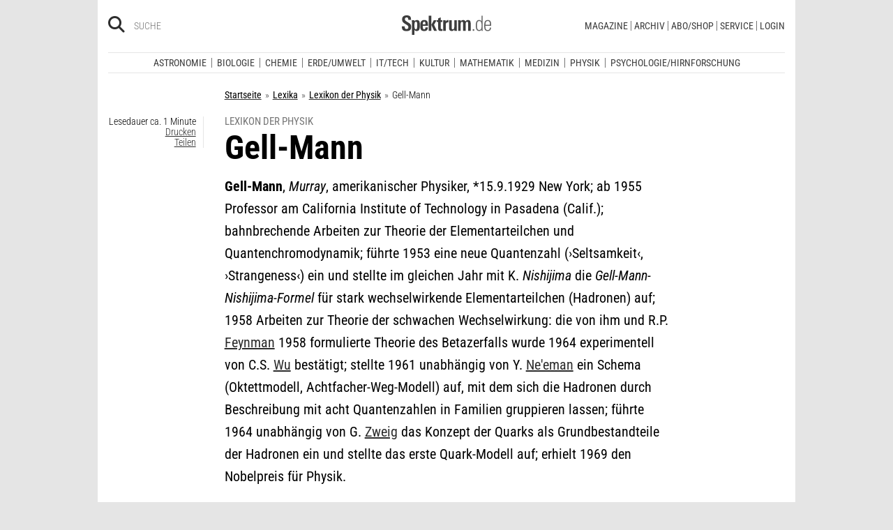

--- FILE ---
content_type: text/html; charset=utf-8
request_url: https://www.spektrum.de/lexikon/physik/gell-mann/5694
body_size: 22747
content:
                                




      <!DOCTYPE html><html class=no-js lang=de><head><meta charset=utf-8><meta content="ie=edge" http-equiv=x-ua-compatible><meta content="width=device-width, initial-scale=1.0" name=viewport><title>Gell-Mann - Lexikon der Physik</title><meta content=/js_css/assets/favicon/browserconfig.xml name=msapplication-config><meta content=#ffffff name=theme-color><link href=https://www.spektrum.de/lexikon/physik/gell-mann/5694 rel=canonical><meta content="Gell-Mann, Murray, amerikanischer Physiker, *15.9.1929 New York; ab 1955 Professor am California Institute of Technology in Pasadena (Calif.); bahnbrechende…" name=description><meta content=summary_large_image name=twitter:card><meta content=@spektrum name=twitter:site><meta content=Gell-Mann property=og:title><meta content=article property=og:type><meta content="Gell-Mann, Murray, amerikanischer Physiker, *15.9.1929 New York; ab 1955 Professor am California Institute of Technology in Pasadena (Calif.); bahnbrechende…" property=og:description><meta content=https://www.spektrum.de/lexikon/physik/gell-mann/5694 property=og:url><meta content=https://www.facebook.com/spektrumverlag/ property=article:publisher><meta content=https://www.facebook.com/spektrumverlag/ property=article:author><meta content=https://static.spektrum.de/pix/sde_fallback.png property=og:image><meta content=false property=article:opinion><meta content=free property=article:content_tier><meta content=region:de property=article:location><meta content="app-id=940607128" name=apple-itunes-app><meta content="app-id=com.spektrum.digital" name=google-play-app><meta content=max-snippet:-1,max-image-preview:large,max-video-preview:-1 name=robots><meta content=no-referrer-when-downgrade name=referrer><meta content=340704949293332,140340072656965,640411729326413,185384864832651,418231634995324,159053464109265,617256435023684,158772637491795,227433449943,167370110015526,189613381060374,808526069200219,403789883164848,739491659417853,214302245262045,268970676476837,1440913715926131,206472009399335,322104427933027,264350000242348,521518021366835,149926958378505,556674487680260,210945102276037,1450678515186976,420346491396926,211527652194844,137873992951102,296085357091610,272200206153510,278122429054474,537762122967518,169740236398835,241536839295156,361266620551515,186259904826177,343495375786161,464970480253851,1835130316712058,255392254491101,59229643843,134264763255117,353906937962338,324507584265820,1616880788555043,359094474185606,179746130923,382271481790481,125653160915333,340231852789266,200663820094027,660950443946696,703548003083054,430487377070718,153214561500985,261590993930663,690179837715422,313604608769726,252059868144977,303600416564,1978686922357241,754290388009184,1695685417377428,141460296047680,1560268694235873,143052449115733,191368714208840,215391791833780,122038624495702,324950845227,279731145555458,178687228838125,279423218736055,108460652597959,297104280305754,1464779663812914,413735895355931,115513551794556,1479794728957963,551895718182215,436943589677766,117178721653018,6115848166,371508716609,139267936143724,489649457891992,1658850487715102,133045436728938,181867441876675,188063708192333,193691346949,811742145521092,302413256596750,1794201270838679,143076299093134,207128599761096,328116510545096,257666187618430,339988046967,125437194177329,520639961303602,22297920245,296961807034035,113695686489,121519257912174,171560986231651,1654070881530530,341168879741,143932312346551,199235833463190,145327659223282,304238573037854,346209515556394,99912541035,108064145914608,370429855420,170400356321916,273358886101252,370987992963178,1565916643629423,424373190938938,152586274808123,152749531404582,274648772592090,168287986591458,284820978207661,121336764582486,174395066291972,124330454291947,58364190265,114336798618606,177450032338982,460115770673632,526326927441845,401070179903991,35223474166,2055004118104491,227993570999679,121053321387843,146393288729580,37816894428 property=fb:pages><script type=application/ld+json>{"@context":"http://schema.org","@type":"Article","dateCreated":"2005-11-08T09:27:51+01:00","dateModified":"2005-11-08T09:27:51+01:00","datePublished":"2005-11-08T09:27:51+01:00","headline":"Gell-Mann","description":"","image":"","isAccessibleForFree":true,"keywords":[],"mainEntityOfPage":"https://www.spektrum.de/lexikon/physik/gell-mann/5694","publisher":{"@type":"Organization","logo":{"@type":"ImageObject","url":"https://www.spektrum.de/js_css/assets/img/png/spektrum_logo.png"},"name":"Spektrum.de"},"thumbnailUrl":"","url":"https://www.spektrum.de/lexikon/physik/gell-mann/5694","speakable":[]}</script><link href=https://static.spektrum.de rel=preconnect><link href=https://static.spektrum.de/js_css/assets/favicon/apple-touch-icon.png rel=apple-touch-icon sizes=180x180><link href=https://static.spektrum.de/js_css/assets/favicon/favicon-32x32.png rel=icon sizes=32x32 type=image/png><link href=https://static.spektrum.de/js_css/assets/favicon/favicon-16x16.png rel=icon sizes=16x16 type=image/png><link href=https://static.spektrum.de/js_css/assets/favicon/manifest.json rel=manifest><link color=#6b6b6b href=https://static.spektrum.de/js_css/assets/favicon/safari-pinned-tab.svg rel=mask-icon><link href=https://static.spektrum.de/js_css/assets/favicon/favicon.ico rel="shortcut icon"><link href=https://www.spektrum.de/alias/rss/sciviews-videos-aus-der-wissenschaft/1481729 rel=alternate title="SciViews - Videos aus der Wissenschaft" type=application/rss+xml><link href=https://www.spektrum.de/alias/rss/spektrum-de-meistgelesene-artikel/1224665 rel=alternate title="Spektrum.de - Meistgelesene Artikel" type=application/rss+xml><link href=https://www.spektrum.de/alias/rss/spektrum-de-rss-feed/996406 rel=alternate title="Spektrum.de RSS-Feed" type=application/rss+xml><link href=http://www.gehirn-und-geist.de/alias/rss/gehirn-und-geist-rss-feed/982626 rel=alternate title="Gehirn und Geist RSS-Feed" type=application/rss+xml><link href=https://www.spektrum.de/alias/rss/spektrum-der-wissenschaft-rss-feed/982623 rel=alternate title="Spektrum der Wissenschaft RSS-Feed" type=application/rss+xml><link href=http://www.sterne-und-weltraum.de/alias/rss/sterne-und-weltraum-rss-feed/865248 rel=alternate title="Sterne und Weltraum RSS-Feed" type=application/rss+xml><script src=https://static.spektrum.de/js_css/assets/js/jquery.min.js></script><style>.flowplayer.is-ad-visible .fp-ad-container .fp-volume:after, .flowplayer.is-ad-showing .fp-ad-container .fp-volume:after{content:"Anzeige";color:gold;font-size:16px;margin-left:1em;}</style><link href=//www.googletagmanager.com rel=preconnect><link href=https://cdn.cookielaw.org rel=preconnect><link as=font crossorigin="" href=https://static.spektrum.de/js_css/assets/fonts/custom/Roboto_Condensed-300-latin-normal.woff2 rel=preload type=font/woff2><link as=font crossorigin="" href=https://static.spektrum.de/js_css/assets/fonts/custom/Roboto_Condensed-400-latin-normal.woff2 rel=preload type=font/woff2><link as=font crossorigin="" href=https://static.spektrum.de/js_css/assets/fonts/custom/Roboto_Condensed-700-latin-normal.woff2 rel=preload type=font/woff2><link as=font crossorigin="" href=https://static.spektrum.de/js_css/assets/fonts/custom/Roboto_Condensed-300-latin-italic.woff2 rel=preload type=font/woff2><link as=font crossorigin="" href=https://static.spektrum.de/js_css/assets/fonts/custom/Roboto_Condensed-400-latin-italic.woff2 rel=preload type=font/woff2><link as=font crossorigin="" href=https://static.spektrum.de/js_css/assets/fonts/custom/Roboto_Condensed-700-latin-italic.woff2 rel=preload type=font/woff2><link as=font crossorigin="" href=https://static.spektrum.de/js_css/assets/fonts/fontawesome/webfonts/fa-brands-400.woff2 rel=preload type=font/woff2><link as=font crossorigin="" href=https://static.spektrum.de/js_css/assets/fonts/fontawesome/webfonts/fa-regular-400.woff2 rel=preload type=font/woff2><link as=font crossorigin="" href=https://static.spektrum.de/js_css/assets/fonts/fontawesome/webfonts/fa-solid-900.woff2 rel=preload type=font/woff2><link href=https://static.spektrum.de/js_css/assets/css/app.css rel=stylesheet><script>dataLayer = [{
    'content': {
      'id'            : 'e1469_pk170258',
      'container'     : '1469',
      'type'          : 'Lexikon',
      'series'        : 'Lexikon Artikel',
      'online_date'   : '2009-12-07-KW50',
      'category'      : 'Physik',
      'categoryurl'   : '/alias/fachgebiet/physik/110563/d_sdwv_rss',
      'authors'       : '',
      'keywords'      : ["",        ]
    },
    'client': {
      'logged'        : 'irrelevant:-',
    }
  }];</script><script>(function(w,d,s,l,i){w[l]=w[l]||[];w[l].push({'gtm.start':
new Date().getTime(),event:'gtm.js'});var f=d.getElementsByTagName(s)[0],
j=d.createElement(s),dl=l!='dataLayer'?'&l='+l:'';j.async=true;j.src=
'//www.googletagmanager.com/gtm.js?id='+i+dl;f.parentNode.insertBefore(j,f);
})(window,document,'script','dataLayer','GTM-NV9D2M');</script><script>var gzipEnabled = false;</script><script>// ---Laden AdController---
  window.adtype = (Math.max( document.documentElement.clientWidth || 0, window.innerWidth || 0 ) < 768) ? 'mobile' : 'desktop';
  const urlParams = new URLSearchParams(window.location.search);
  window.addeployment = urlParams.get('iqdeployment'); 
        function IQSLoader(url) {
        var script = document.createElement("script")
        script.type = "text/javascript";
        script.src = url;
        document.getElementsByTagName("head")[0].appendChild(script);
      }
      var iqd_mode = (function() {
        var dm = window.location.href.toLowerCase();
        return (dm.indexOf('iqdeployment=') > 1) ? dm.split('iqdeployment=')[1].split('&')[0] : 'live';
      })();
      var cdndir = (window.adtype == 'mobile') ? 'cdn_spektrum_mob_digt' : 'cdn_spektrum_digt';
      var cdndomain = (iqd_mode=='live') ? 'static.spektrum.de/js_css/iqd' : 's3-eu-central-1.amazonaws.com/prod.iqdcontroller.iqdigital'
      IQSLoader("https://" + cdndomain + '/' + cdndir + '/' + iqd_mode + "/iqadcontroller"+ (function() {return gzipEnabled ? ".js.gz" : ".js"})());</script><script>(function() {
    window.AdController = {
    i: null, // page info
    q: [], // render queue
    f: false, // is finalized
    s: false, // is staged
    n: false, // is initialized
    r: null, // ready function
    c: [], // command queue
    setPageInfo: function(i) {
    window.AdController.i = i;
    },
    stage: function() {
    window.AdController.s = true;
    },
    initialize: function() {
    window.AdController.n = true;
    },
    render: function(n, c) {
    window.AdController.q.push([n, c]);
    },
    finalize: function() {
    window.AdController.f = true;
    },
    ready: function(callback) {
    window.AdController.r = callback;
    },
    startLoadCycle: function() {
    window.AdController.c.push(['startLoadCycle']);
    },
    reload: function(p, t) {
    window.AdController.c.push(['reload', p, t]);
    },
    reinitialize: function(i) {
    window.AdController.c.push(['reinitialize', i]);
    }
    };
    })();</script><script>if (typeof AdController !== 'undefined') {
      var pubCmsObject = {
        $handle: "artikel",
        $autoSizeFrames: true,
        level2: "physik",
        level3: "",
        level4: "",
        keywords: "physik",
        tma: "",
        platform: window.adtype,
      }
      let pooolgroup = sessionStorage.getItem('pooolgroup');
      let user = sessionStorage.getItem('act_hash');
      if (user != null) {
        pubCmsObject.userData = {
          hashedemail: user,
        }
        let usrgroup = "iqdlogin";
        if (pooolgroup != null) {
          if (pooolgroup=="woche-d") {
            usrgroup = "iqdpaid";
          }
        }
        pubCmsObject.keywords = pubCmsObject.keywords + "," + usrgroup;
      }
      AdController.setPageInfo(pubCmsObject);

      try{
         AdController.stage();
      } catch (e){}
    }</script><script>if (typeof AdController !== 'undefined') {
            AdController.initialize();
    }</script><script id=ebx async class=optanon-category-C0002 src=https://applets.ebxcdn.com/ebx.js type=text/plain></script><body class=lexicon><noscript><iframe height=0 src="//www.googletagmanager.com/ns.html?id=GTM-NV9D2M" style=display:none;visibility:hidden width=0></iframe></noscript><a id=top class=jump-to-content href=#main title="Direkt zum Inhalt">Direkt zum Inhalt</a><aside class=hide-for-print><div class=iqdcontainer data-device=mobile data-placement=pos_header></div><div class=iqdcontainer data-device=desktop data-placement=pos_header></div></aside><div id=page-wrap><header><div class="header__top row"><div class="columns small-12"><span class="hide-for-print small-nav-toggle" data-hide-for=medium data-responsive-toggle=nav><button aria-label="Zur Hauptnavigation springen" class="fa-bars fas" data-toggle="" type=button></button></span><div class="header__top__search hide-for-print show-for-medium"><span class=header__top__search__icon><a href=/suche/ title=Suche><i aria-hidden=true class="fa-search fas"></i></a></span><input aria-label="Bitte Suchbegriff eingeben" class="epoq_expertinput header__top__search__term" placeholder=Suche tabindex=0 type=text></div><div class=header__top__logo><a class=img href=/><svg xmlns=http://www.w3.org/2000/svg viewbox="0 0 330.24 71.39"><g><title>Spektrum.de Logo</title><path d=M17.14,57.71C4.46,57.71,0,52.94,0,40.5v-.61H10.45v.69c0,4.84.61,9.6,6.76,9.6,4.46,0,6.92-2.54,6.92-7,0-4.76-3.46-6.76-8.22-9.68l-4.23-2.61C5.53,27,.77,23.59.77,14.91.77,4.07,8,0,18,0,28.12,0,33.81,3.69,33.81,14.22v2.15H23.59V15c0-4.07-.92-7.45-6.07-7.45-4.07,0-6.38,2.61-6.38,6.53,0,4.46,3.69,6.84,7.92,9.38l3.69,2.23C30,30,34.5,33.2,34.5,42.34,34.5,53.79,27.36,57.71,17.14,57.71Z style=fill:var(--color-logo);fill-rule:nonzero;></path><path d=M55.17,57.4c-3.69,0-6.61-1.08-8.53-4.15V71.39H37.11V27c0-.54-.15-8.53-.23-9.07h9.3L46.26,22a11.36,11.36,0,0,1,9.68-5c10.14,0,10.45,8.68,10.45,20C66.39,47.87,65.39,57.4,55.17,57.4Zm-3.3-34.27c-5.15,0-5.38,7.76-5.38,14.68,0,7.15.77,13.45,5.38,13.45s4.92-8.84,4.92-14.68C56.78,29.28,56.4,23.13,51.87,23.13Z style=fill:var(--color-logo);fill-rule:nonzero;></path><path d=M77.53,38.34V41.8c0,6.61,1.23,9.53,4.92,9.53,4.07,0,4.76-3.92,4.76-7.53h9.07c-.38,9.53-4.46,13.75-13.83,13.75-13.52,0-14.37-9.07-14.37-19.9C68.08,27,69.69,17,83,17c13.52,0,13.52,10.14,13.52,21.36Zm9.38-10.6c-.38-2.61-1.38-4.53-4.3-4.53-3.07,0-4.3,2-4.76,5.07A30.4,30.4,0,0,0,77.53,33h9.61A30.94,30.94,0,0,0,86.9,27.74Z style=fill:var(--color-logo);fill-rule:nonzero;></path><path d=M99.42,56.63V1.08H109V56.63Zm19.67,0-9.91-21.9L118.1,17.9h10.37l-9.53,16.52L129.7,56.63Z style=fill:var(--color-logo);fill-rule:nonzero;></path><path d=M145,57.09c-8.22,0-10.76-2.38-10.76-10.6V24.13h-5.15V17.9h5.15V11.3l9.53-3.92V17.9h6.07v6.22h-6.07v21c0,3.53.46,5.3,4,5.3.84,0,1.69-.15,2.61-.23v6.53A31.09,31.09,0,0,1,145,57.09Z style=fill:var(--color-logo);fill-rule:nonzero;></path><path d=M170.65,25.59c-6.22,0-8.22,3.61-8.22,9.38V56.63H152.9V24.9c0-.46-.15-6.53-.15-7h9.14l.08,5c2.15-4.23,5.23-5.69,9.84-5.69h.46v8.53A11.47,11.47,0,0,0,170.65,25.59Z style=fill:var(--color-logo);fill-rule:nonzero;></path><path d=M194,56.63l-.08-4.15a10.42,10.42,0,0,1-9.22,4.92c-7.07,0-10.07-3.61-10.07-10.91V17.9h9.53V43.8c0,3.3.08,7.45,4.46,7.45,4.15,0,5.23-4.84,5.23-8.22V17.9h9.53V50.26c0,2.46.15,4.15.31,6.38Z style=fill:var(--color-logo);fill-rule:nonzero;></path><path d=M245.11,56.63V30c0-4-.69-6.76-4.07-6.76-4.15,0-4.92,5.3-4.92,8.68V56.63h-9.53V29.81c0-3.07-.31-6.53-4-6.53-4.23,0-5,4.92-5,8.68V56.63h-9.53V23.21a40.91,40.91,0,0,0-.31-5.3h9.45l.08,4.38a11.1,11.1,0,0,1,9.38-5.3c4.84,0,7.07,2.23,8.61,5.38,2.54-3.3,5.38-5.38,9.61-5.38,7.45,0,9.76,4.69,9.76,12.91V56.63Z style=fill:var(--color-logo);fill-rule:nonzero;></path><path d=M262.16,56.63V50.56h5.46v6.07Z style=fill:var(--color-logo-alt);fill-rule:nonzero;></path><path d=M295,56.63,294.9,52c-2.3,3.61-4.69,5.23-9.07,5.23-11.68,0-12.37-11.76-12.37-20.9,0-8.53,1.77-19.29,12.37-19.29,4.76,0,7,1.69,8.68,4.53V1.08h4.38v48.1c0,2.46.15,5,.31,7.45Zm-8.68-35.89c-8,0-8.38,9.53-8.38,15.68,0,10,1.15,17.06,8,17.06,8.61,0,8.84-8.3,8.84-15.91C294.74,28.2,294.13,20.75,286.29,20.75Z style=fill:var(--color-logo-alt);fill-rule:nonzero;></path><path d=M309.26,38v2.23c0,8.61,1.31,13.68,8.22,13.68,6.61,0,7.91-4.07,8.14-9.07H330c-.31,7.07-3.07,12.6-12.53,12.6-11,0-12.76-8.15-12.76-18,0-10.3.08-22.36,13.22-22.36,9.91,0,12.29,6.84,12.29,15.83V38Zm16.37-8.3c-.31-4.69-2.15-9.07-7.61-9.07-5.76,0-7.91,3.84-8.45,8.76q-.23,2.54-.23,5.07h16.37C325.71,33.43,325.71,31.2,325.63,29.66Z style=fill:var(--color-logo-alt);fill-rule:nonzero;></path></g></svg></a></div><a class="header__top__login hide-for-print show-for-small-only" href="/login?url=https://www.spektrum.de/lexikon/physik/gell-mann/5694" title=Login><i class="fa-circle-user fa-regular"></i></a><nav class="header__top__nav hide-for-print menu-simple show-for-medium"><ul class="header__top__nav__menu menu"><li class="context item"><a aria-control=submenu-magazine aria-expanded=false aria-haspopup=true href=# tabindex=0>Magazine</a><nav id=submenu-magazine aria-hidden=true aria-label=Magazine class=header__top__nav__context><ul class="header__top__nav__context__menu no-bullet" role=menu><li><a href=/index/spektrum-alle-premiuminhalte-auf-einen-blick/2286077>Spektrum+</a><li><a href=/magazin/spektrum-der-wissenschaft/>Spektrum der Wissenschaft</a><li><a href=/die-woche/>Spektrum - Die Woche</a><li><a href=/shop/spektrum-psychologie/abo/>Spektrum Psychologie</a><li><a href=/shop/spektrum-geschichte/abo/>Spektrum Geschichte</a><li><a href=/shop/spektrum-gesundheit/abo/>Spektrum Gesundheit</a><li><a href=/magazin/gehirn-und-geist/>Gehirn&Geist</a><li><a href=/magazin/sterne-und-weltraum/>Sterne und Weltraum</a><li><a href=/shop/spektrum-kompakt/>Spektrum Kompakt</a></ul></nav><li class="context item"><a aria-control=submenu-archiv aria-expanded=false aria-haspopup=true href=# tabindex=0>Archiv</a><nav id=submenu-archiv aria-hidden=true aria-label=Archiv class=header__top__nav__context><ul class="header__top__nav__context__menu no-bullet" role=menu><li><a href=/shop/spektrum-der-wissenschaft/archiv/>Spektrum der Wissenschaft</a><li><a href=/index/spektrum-alle-premiuminhalte-auf-einen-blick/2286077>Spektrum+</a><li><a href=https://www.spektrum.de/shop/spektrum-die-woche/archiv/>Spektrum - Die Woche</a><li><a href=https://www.spektrum.de/shop/gehirn-und-geist/archiv/>Gehirn&Geist</a><li><a href=/shop/sterne-und-weltraum/archiv/>Sterne und Weltraum</a><li><a href=/shop/spektrum-kompakt/>Spektrum Kompakt</a><li><a href=/shop/spektrum-psychologie/archiv/>Spektrum Psychologie</a><li><a href=/shop/spektrum-geschichte/archiv/>Spektrum Geschichte</a><li><a href=/shop/spektrum-gesundheit/archiv/>Spektrum Gesundheit</a><li><a href=/shop/spektrum-edition/archiv/>Spektrum edition</a><li><a href=/shop/spektrum-spezial/biologie-medizin-hirnforschung/archiv/>Spezial Biologie/Medizin/Hirnforschung</a><li><a href=/shop/spektrum-spezial/physik-mathematik-technik/archiv/>Spezial Physik/Mathematik/Technik</a></ul></nav><li class="context item"><a aria-control=submenu-abo_shop aria-expanded=false aria-haspopup=true href=# tabindex=0>Abo/Shop</a><nav id=submenu-abo_shop aria-hidden=true aria-label=Abo/Shop class=header__top__nav__context><ul class="header__top__nav__context__menu no-bullet" role=menu><li><a href=/shop/>Spektrum Shop</a><li><a href=https://ocs.spektrum.de/>Mein Konto</a><li><a href=https://ocs.spektrum.de/>Meine Downloads</a><li><a href=/live/>Spektrum Live</a><li><a href=/aktion/abovorteile>AboVorteile</a></ul></nav><li class="context item"><a aria-control=submenu-service aria-expanded=false aria-haspopup=true href=# tabindex=0>Service</a><nav id=submenu-service aria-hidden=true aria-label=Service class=header__top__nav__context><ul class="header__top__nav__context__menu no-bullet" role=menu><li><a href=/newsletter/>Newsletter</a><li><a href=/lexikon/>Lexika</a><li><a href=https://ocs.spektrum.de/faq>FAQ</a><li><a href=https://www.spektrum.de/info/presse/>Presse</a><li><a href=/alias/info/angebote-fuer-schulen/2175531>Angebote für Schulen</a><li><a href=/info/kontakt/>Wo kaufen?</a><li><a href=/info/kontakt/>Kontakt</a><li><a href=/info/mediadaten/>Mediadaten</a></ul></nav><li class=item><a class="sso-login user-login" href="/login?url=https://www.spektrum.de/lexikon/physik/gell-mann/5694">Login</a></ul></nav></div></div><div class="header__middle hide-for-print row show-for-small-only"><nav class="columns header__middle__nav small-12"><ul class="align-center menu menu-horizontal"><li><a href=/news/>Heute aktuell</a><li><a href=/index/entdecken-sie-die-beliebtesten-artikel/1374084>Meistgelesen</a><li><a href=/index/neuerscheinungen/1533949>Neuerscheinungen</a></ul></nav></div><div class="header__bottom hide-for-print row"><div id=nav class="columns small-12"><div class="collapse row"><nav class="columns header__bottom__search show-for-small-only small-12"><div class=input-group><span class=header__bottom__search__icon><i aria-hidden=true class="fa-search fas"></i></span><input aria-label="Bitte Suchbegriff eingeben" autocomplete=off class="epoq_expertinput header__bottom__search__term input-group-field ui-autocomplete-input" placeholder=Suche type=text></div></nav><nav class="columns header__bottom__nav medium-12 small-6"><h2 class=show-for-small-only>Fachgebiete</h2><ul class=menu><li class=item><a aria-controls=submenu-astronomie aria-expanded=false aria-haspopup=true href=/astronomie tabindex=0>Astronomie</a><nav id=submenu-astronomie aria-hidden=true aria-label=Astronomie class="astro header__bottom__nav__context show-for-medium" data-id=1503693><div class=wrap><ul class="header__bottom__nav__context__menu no-bullet"><li><a href=/news/astronomie/ tabindex=0>News</a><li><a href=/thema/astronomie/ tabindex=0>Themen</a><li><a href=/wissen/astronomie/ tabindex=0>Wissen</a><li><a href=/kolumne/astronomie/ tabindex=0>Kolumnen</a><li><a href=/podcast/astronomie/ tabindex=0>Podcasts</a><li><a href=https://scilogs.spektrum.de/network-tax/category/astronomie/ tabindex=0>SciLogs</a><li><a href=/video/astronomie/ tabindex=0>Videos</a><li><a href=/bilder/astronomie/ tabindex=0>Bilder</a><li><a href=/rezension/astronomie/ tabindex=0>Rezensionen</a><li><a href=/quiz/astronomie/ tabindex=0>Quiz</a><li><a href=/leserbilder/astronomie/ tabindex=0>Leserbilder</a><li><a href=/szenenews/astronomie/ tabindex=0>Szenenews</a><li><a href=/shop/fachgebiet/astronomie/ tabindex=0>Produkte</a></ul><div class=header__bottom__nav__context__cover></div><div class=header__bottom__nav__context__news></div></div></nav><li class=item><a aria-controls=submenu-biologie aria-expanded=false aria-haspopup=true href=/biologie tabindex=0>Biologie</a><nav id=submenu-biologie aria-hidden=true aria-label=Biologie class="header__bottom__nav__context show-for-medium" data-id=1503695><div class=wrap><ul class="header__bottom__nav__context__menu no-bullet"><li><a href=/news/biologie/ tabindex=0>News</a><li><a href=/thema/biologie/ tabindex=0>Themen</a><li><a href=/wissen/biologie/ tabindex=0>Wissen</a><li><a href=/studium-beruf/biologie/ tabindex=0>Studium &amp; Beruf</a><li><a href=/kolumne/biologie/ tabindex=0>Kolumnen</a><li><a href=/podcast/biologie/ tabindex=0>Podcasts</a><li><a href=https://scilogs.spektrum.de/network-tax/category/biologie/ tabindex=0>SciLogs</a><li><a href=/bilder/biologie/ tabindex=0>Bilder</a><li><a href=/rezension/biologie/ tabindex=0>Rezensionen</a><li><a href=/quiz/biologie/ tabindex=0>Quiz</a><li><a href=/video/biologie/ tabindex=0>Video</a><li><a href=/shop/fachgebiet/biologie/ tabindex=0>Produkte</a></ul><div class=header__bottom__nav__context__cover></div><div class=header__bottom__nav__context__news></div></div></nav><li class=item><a aria-controls=submenu-chemie aria-expanded=false aria-haspopup=true href=/chemie tabindex=0>Chemie</a><nav id=submenu-chemie aria-hidden=true aria-label=Chemie class="header__bottom__nav__context show-for-medium" data-id=1503697><div class=wrap><ul class="header__bottom__nav__context__menu no-bullet"><li><a href=/news/chemie/ tabindex=0>News</a><li><a href=/thema/chemie/ tabindex=0>Themen</a><li><a href=/wissen/chemie/ tabindex=0>Wissen</a><li><a href=/kolumne/chemie/ tabindex=0>Kolumnen</a><li><a href=/podcast/chemie/ tabindex=0>Podcasts</a><li><a href=https://scilogs.spektrum.de/network-tax/category/chemie/ tabindex=0>SciLogs</a><li><a href=/bilder/chemie/ tabindex=0>Bilder</a><li><a href=/rezension/chemie/ tabindex=0>Rezensionen</a><li><a href=/quiz/chemie/ tabindex=0>Quiz</a><li><a href=/video/chemie/ tabindex=0>Video</a><li><a href=/shop/fachgebiet/chemie/ tabindex=0>Produkte</a></ul><div class=header__bottom__nav__context__cover></div><div class=header__bottom__nav__context__news></div></div></nav><li class=item><a aria-controls=submenu-erde_umwelt aria-expanded=false aria-haspopup=true href=/erde-umwelt tabindex=0>Erde/Umwelt</a><nav id=submenu-erde_umwelt aria-hidden=true aria-label=Erde/Umwelt class="header__bottom__nav__context show-for-medium" data-id=1503699><div class=wrap><ul class="header__bottom__nav__context__menu no-bullet"><li><a href=/news/erde-umwelt/ tabindex=0>News</a><li><a href=/thema/erde-umwelt/ tabindex=0>Themen</a><li><a href=/wissen/erde-umwelt/ tabindex=0>Wissen</a><li><a href=/kolumne/erde-umwelt/ tabindex=0>Kolumnen</a><li><a href=/podcast/erde-umwelt/ tabindex=0>Podcasts</a><li><a href=https://scilogs.spektrum.de/network-tax/category/erde-umwelt/ tabindex=0>SciLogs</a><li><a href=/bilder/erde-umwelt/ tabindex=0>Bilder</a><li><a href=/rezension/erde-umwelt/ tabindex=0>Rezensionen</a><li><a href=/quiz/erde-umwelt/ tabindex=0>Quiz</a><li><a href=/shop/fachgebiet/erde-umwelt/ tabindex=0>Produkte</a><li><a href=/video/erde-umwelt/ tabindex=0>Video</a></ul><div class=header__bottom__nav__context__cover></div><div class=header__bottom__nav__context__news></div></div></nav><li class=item><a aria-controls=submenu-it_tech aria-expanded=false aria-haspopup=true href=/technik tabindex=0>IT/Tech</a><nav id=submenu-it_tech aria-hidden=true aria-label=IT/Tech class="header__bottom__nav__context show-for-medium" data-id=1503701><div class=wrap><ul class="header__bottom__nav__context__menu no-bullet"><li><a href=/news/technik/ tabindex=0>News</a><li><a href=/thema/technik/ tabindex=0>Themen</a><li><a href=/wissen/technik/ tabindex=0>Wissen</a><li><a href=/kolumne/technik/ tabindex=0>Kolumnen</a><li><a href=/podcast/technik/ tabindex=0>Podcasts</a><li><a href=https://scilogs.spektrum.de/network-tax/category/technik/ tabindex=0>SciLogs</a><li><a href=/bilder/technik/ tabindex=0>Bilder</a><li><a href=/rezension/technik/ tabindex=0>Rezensionen</a><li><a href=/quiz/technik/ tabindex=0>Quiz</a><li><a href=/video/technik/ tabindex=0>Video</a><li><a href=/shop/fachgebiet/technik/ tabindex=0>Produkte</a></ul><div class=header__bottom__nav__context__cover></div><div class=header__bottom__nav__context__news></div></div></nav><li class=item><a aria-controls=submenu-kultur aria-expanded=false aria-haspopup=true href=/kultur tabindex=0>Kultur</a><nav id=submenu-kultur aria-hidden=true aria-label=Kultur class="header__bottom__nav__context show-for-medium" data-id=1503703><div class=wrap><ul class="header__bottom__nav__context__menu no-bullet"><li><a href=/news/kultur/ tabindex=0>News</a><li><a href=/thema/kultur/ tabindex=0>Themen</a><li><a href=/wissen/kultur/ tabindex=0>Wissen</a><li><a href=/kolumne/kultur/ tabindex=0>Kolumnen</a><li><a href=/podcast/kultur/ tabindex=0>Podcasts</a><li><a href=https://scilogs.spektrum.de/network-tax/category/kultur/ tabindex=0>SciLogs</a><li><a href=/bilder/kultur/ tabindex=0>Bilder</a><li><a href=/rezension/kultur/ tabindex=0>Rezensionen</a><li><a href=/quiz/kultur/ tabindex=0>Quiz</a><li><a href=/video/kultur/ tabindex=0>Video</a><li><a href=/shop/fachgebiet/kultur/ tabindex=0>Produkte</a></ul><div class=header__bottom__nav__context__cover></div><div class=header__bottom__nav__context__news></div></div></nav><li class=item><a aria-controls=submenu-mathematik aria-expanded=false aria-haspopup=true href=/mathematik tabindex=0>Mathematik</a><nav id=submenu-mathematik aria-hidden=true aria-label=Mathematik class="header__bottom__nav__context show-for-medium" data-id=1503705><div class=wrap><ul class="header__bottom__nav__context__menu no-bullet"><li><a href=/news/mathematik/ tabindex=0>News</a><li><a href=/thema/mathematik/ tabindex=0>Themen</a><li><a href=/wissen/mathematik/ tabindex=0>Wissen</a><li><a href=/kolumne/mathematik/ tabindex=0>Kolumnen</a><li><a href=/podcast/mathematik/ tabindex=0>Podcasts</a><li><a href=https://scilogs.spektrum.de/network-tax/category/mathematik/ tabindex=0>SciLogs</a><li><a href=/bilder/mathematik/ tabindex=0>Bilder</a><li><a href=/rezension/mathematik/ tabindex=0>Rezensionen</a><li><a href=/quiz/mathematik/ tabindex=0>Quiz</a><li><a href=/video/mathematik/ tabindex=0>Video</a><li><a href=/shop/fachgebiet/mathematik/ tabindex=0>Produkte</a></ul><div class=header__bottom__nav__context__cover></div><div class=header__bottom__nav__context__news></div></div></nav><li class=item><a aria-controls=submenu-medizin aria-expanded=false aria-haspopup=true href=/medizin tabindex=0>Medizin</a><nav id=submenu-medizin aria-hidden=true aria-label=Medizin class="header__bottom__nav__context show-for-medium" data-id=1503707><div class=wrap><ul class="header__bottom__nav__context__menu no-bullet"><li><a href=/news/medizin/ tabindex=0>News</a><li><a href=/thema/medizin/ tabindex=0>Themen</a><li><a href=/wissen/medizin/ tabindex=0>Wissen</a><li><a href=/kolumne/medizin/ tabindex=0>Kolumnen</a><li><a href=/podcast/medizin/ tabindex=0>Podcasts</a><li><a href=https://scilogs.spektrum.de/network-tax/category/medizin/ tabindex=0>SciLogs</a><li><a href=/bilder/medizin/ tabindex=0>Bilder</a><li><a href=/rezension/medizin/ tabindex=0>Rezensionen</a><li><a href=/quiz/medizin/ tabindex=0>Quiz</a><li><a href=/video/medizin/ tabindex=0>Video</a><li><a href=/shop/fachgebiet/medizin/ tabindex=0>Produkte</a></ul><div class=header__bottom__nav__context__cover></div><div class=header__bottom__nav__context__news></div></div></nav><li class=item><a aria-controls=submenu-physik aria-expanded=false aria-haspopup=true href=/physik tabindex=0>Physik</a><nav id=submenu-physik aria-hidden=true aria-label=Physik class="header__bottom__nav__context show-for-medium" data-id=1503709><div class=wrap><ul class="header__bottom__nav__context__menu no-bullet"><li><a href=/news/physik/ tabindex=0>News</a><li><a href=/thema/physik/ tabindex=0>Themen</a><li><a href=/wissen/physik/ tabindex=0>Wissen</a><li><a href=/kolumne/physik/ tabindex=0>Kolumnen</a><li><a href=/podcast/physik/ tabindex=0>Podcasts</a><li><a href=https://scilogs.spektrum.de/network-tax/category/physik/ tabindex=0>SciLogs</a><li><a href=/bilder/physik/ tabindex=0>Bilder</a><li><a href=/rezension/physik/ tabindex=0>Rezensionen</a><li><a href=/quiz/physik/ tabindex=0>Quiz</a><li><a href=/video/physik/ tabindex=0>Video</a><li><a href=/shop/fachgebiet/physik/ tabindex=0>Produkte</a></ul><div class=header__bottom__nav__context__cover></div><div class=header__bottom__nav__context__news></div></div></nav><li class=item><a aria-controls=submenu-psychologie_hirnforschung aria-expanded=false aria-haspopup=true href=/psychologie-hirnforschung tabindex=0>Psychologie/Hirnforschung</a><nav id=submenu-psychologie_hirnforschung aria-hidden=true aria-label=Psychologie/Hirnforschung class="header__bottom__nav__context show-for-medium" data-id=1503711><div class=wrap><ul class="header__bottom__nav__context__menu no-bullet"><li><a href=/news/psychologie-hirnforschung/ tabindex=0>News</a><li><a href=/thema/psychologie-hirnforschung/ tabindex=0>Themen</a><li><a href=/wissen/psychologie-hirnforschung/ tabindex=0>Wissen</a><li><a href=/kolumne/psychologie-hirnforschung/ tabindex=0>Kolumnen</a><li><a href=/podcast/psychologie-hirnforschung/ tabindex=0>Podcasts</a><li><a href=https://scilogs.spektrum.de/network-tax/category/psychologie-hirnforschung/ tabindex=0>SciLogs</a><li><a href=/bilder/psychologie-hirnforschung/ tabindex=0>Bilder</a><li><a href=/rezension/psychologie-hirnforschung/ tabindex=0>Rezensionen</a><li><a href=/quiz/psychologie-hirnforschung/ tabindex=0>Quiz</a><li><a href=/video/psychologie-hirnforschung/ tabindex=0>Video</a><li><a href=/shop/fachgebiet/psychologie/ tabindex=0>Produkte</a></ul><div class=header__bottom__nav__context__cover></div><div class=header__bottom__nav__context__news></div></div></nav></ul></nav><nav class="columns header__bottom__nav show-for-small-only small-6"><h2>Services</h2><ul class=menu><li class=item><a href=/index/spektrum-alle-premiuminhalte-auf-einen-blick/2286077>Spektrum+</a><li class=item><a href=/suche/>Suche</a><li class=item><a href=/shop/>Abo/Shop</a><li class=item><a href=/lexikon/>Lexika</a><li class=item><a href=/live/>Spektrum Live</a><li class=item><a href=/aktion/abovorteile>Abovorteile</a><li class=item><a href=/newsletter/>Newsletter</a><li class=item><a href=https://www.spektrum.de/info/kontakt/>Kontakt</a><li class=item><a class="sso-login user-login" href="/login?url=https://www.spektrum.de/lexikon/physik/gell-mann/5694">Login</a></ul></nav></div></div></div></header><div id=main><aside class="collapse hide-for-print row"><div class=iqdcontainer data-device=desktop data-placement=pos_1></div></aside><article class="content pw-free"><div class=row><div aria-label="Sie befinden sich hier:" class="columns medium-8 medium-offset-2 small-12" role=navigation><ol class=breadcrumbs itemscope itemtype=http://schema.org/BreadcrumbList><li itemprop=itemListElement itemscope itemtype=https://schema.org/ListItem><a class=line href=/ itemprop=item><span itemprop=name>Startseite</span></a><meta content=1 itemprop=position><li itemprop=itemListElement itemscope itemtype=https://schema.org/ListItem><a class=line href=/lexikon/ itemprop=item><span itemprop=name>Lexika</span></a><meta content=2 itemprop=position><li itemprop=itemListElement itemscope itemtype=https://schema.org/ListItem><a class=line href=/lexikon/physik/ itemprop=item><span itemprop=name>Lexikon der Physik</span></a><meta content=3 itemprop=position><li itemprop=itemListElement itemscope itemtype=https://schema.org/ListItem><span class=show-for-sr itemprop=name>Aktuelle Seite: </span><h1 itemprop=name>Gell-Mann</h1><meta content=4 itemprop=position></ol></div></div><div class=row><aside class="columns medium-2 small-12"><ul class="content__meta no-bullet text-right"><li class="content__meta__reading_duration hide-for-print item">Lesedauer ca. 1 Minute <li class="content__meta__print hide-for-print item show-for-medium"><a class=line href=javascript:window.customPrint();>Drucken</a><li class="content__meta__share context hide-for-print item show-for-medium"><a class=line href=#>Teilen</a><div class=content__meta__share__context><ul class="content__meta__share__context__menu menu"><li><a aria-label="Bei Facebook teilen" class="img popup" href="https://www.facebook.com/sharer/sharer.php?u=https%3A%2F%2Fwww.spektrum.de%2Flexikon%2Fphysik%2Fgell-mann%2F5694" role=button target=_blank title="Bei Facebook teilen"><i class="fa-facebook-square fab"></i></a><li><a aria-label="Bei Bluesky teilen" class="img popup" href="https://bsky.app/intent/compose?text=Physik%0Ahttps%3A%2F%2Fwww.spektrum.de%2Flexikon%2Fphysik%2Fgell-mann%2F5694" role=button target=_blank title="Bei Bluesky teilen"><i class="fa-brands fa-square-bluesky"></i></a><li><a aria-label="Bei Threads teilen" class="img popup" href="https://www.threads.net/intent/post?text=Physik&amp;url=https%3A%2F%2Fwww.spektrum.de%2Flexikon%2Fphysik%2Fgell-mann%2F5694" role=button target=_blank title="Bei Threads teilen"><i class="fa-brands fa-square-threads"></i></a><li><a aria-label="Bei X teilen" class="img popup" href="https://x.com/intent/post?text=Physik&amp;url=https%3A%2F%2Fwww.spektrum.de%2Flexikon%2Fphysik%2Fgell-mann%2F5694" role=button target=_blank title="Bei X teilen"><i class="fa-brands fa-square-x-twitter"></i></a><li><a aria-label="Bei XING teilen" class="img popup" href="https://www.xing.com/social_plugins/share?url=https%3A%2F%2Fwww.spektrum.de%2Flexikon%2Fphysik%2Fgell-mann%2F5694" role=button target=_blank title="Bei XING teilen"><i class="fa-xing-square fab"></i></a><li><a aria-label="Bei LinkedIn teilen" class="img popup" href="https://www.linkedin.com/shareArticle?mini=true&amp;summary=…&amp;title=Physik&amp;url=https%3A%2F%2Fwww.spektrum.de%2Flexikon%2Fphysik%2Fgell-mann%2F5694" role=button target=_blank title="Bei LinkedIn teilen"><i class="fa-linkedin fab"></i></a><li class="flipboard stacked"><a aria-label="Bei Flipboard teilen" class="img popup" href="https://share.flipboard.com/bookmarklet/popout?v=2&title=Physik&url=https%3A%2F%2Fwww.spektrum.de%2Flexikon%2Fphysik%2Fgell-mann%2F5694" role=button target=_blank title="Bei Flipboard teilen"><span class=fa-stack><i aria-hidden=true class="fa-flipboard fa-stack-1x fab"></i><i aria-hidden=true class="fa-square fa-stack-1x far"></i></span></a><li><a aria-label="Per E-Mail versenden" class=img href="mailto:?subject=Physik&amp;body=https%3A%2F%2Fwww.spektrum.de%2Flexikon%2Fphysik%2Fgell-mann%2F5694" role=button title="Per E-Mail versenden"><i class="fa-envelope-square fas"></i></a><li class=show-for-small-only><a aria-label="Bei Whatsapp teilen" class="img popup" href="whatsapp://send?text=Physik+https%3A%2F%2Fwww.spektrum.de%2Flexikon%2Fphysik%2Fgell-mann%2F5694" role=button target=_blank title="Bei Whatsapp teilen"><i class="fa-whatsapp-square fab"></i></a></ul></div></ul></aside><header class="columns medium-8 small-12"><h2><span class=content__kicker>Lexikon der Physik</span><span class=sr-only>: </span><span class=content__title>Gell-Mann</span></h2></header></div><div class="collapse hide-for-print row"><div class="columns small-12"><div class="iqdcontainer tile1-mobile-wrapper" data-device=mobile data-placement=pos_1></div></div></div><div class="align-center row"><div class="hide-for-print lexikon_article__navigation" style="display: none;"><div class="article__navigation_button prev"><a href=/lexikon/physik/ge-li-detektor/5693 title="Vorheriger Artikel"><div class=relcontainer><i aria-hidden=true class="fa-angle-left fas"></i></div></a><div class=hover-text><span>vorheriger Artikel</span></div></div><div class="article__navigation_button next"><a href=/lexikon/physik/gell-mann-matrizen/5695 title="Vorheriger Artikel"><div class=relcontainer><i aria-hidden=true class="fa-angle-right fas"></i></div></a><div class=hover-text><span>nächster Artikel</span></div></div></div><div class="columns medium-8 small-12"><div id=pw-before-text-widget class=hide-for-print></div><p><strong>Gell-Mann</strong>, <i>Murray</i>, amerikanischer Physiker, *15.9.1929 New York; ab 1955 Professor am California Institute of Technology in Pasadena (Calif.); bahnbrechende Arbeiten zur Theorie der Elementarteilchen und Quantenchromodynamik; f&#252;hrte 1953 eine neue Quantenzahl (&#8250;Seltsamkeit&#8249;, &#8250;Strangeness&#8249;) ein und stellte im gleichen Jahr mit K. <i>Nishijima</i> die <i>Gell-Mann-Nishijima-Formel</i> f&#252;r stark wechselwirkende Elementarteilchen (Hadronen) auf; 1958 Arbeiten zur Theorie der schwachen Wechselwirkung: die von ihm und R.P. <a href=/lexikon/physik/feynman/4981>Feynman</a> 1958 formulierte Theorie des Betazerfalls wurde 1964 experimentell von C.S. <a href=/lexikon/physik/wu/15694>Wu</a> best&#228;tigt; stellte 1961 unabh&#228;ngig von Y. <a href=/lexikon/physik/ne-eman/10174>Ne'eman</a> ein Schema (Oktettmodell, Achtfacher-Weg-Modell) auf, mit dem sich die Hadronen durch Beschreibung mit acht Quantenzahlen in Familien gruppieren lassen; f&#252;hrte 1964 unabh&#228;ngig von G. <a href=/lexikon/physik/zweig/15934>Zweig</a> das Konzept der Quarks als Grundbestandteile der Hadronen ein und stellte das erste Quark-Modell auf; erhielt 1969 den Nobelpreis f&#252;r Physik. <aside class="hide-for-print right sideshow sideshow__300_250"><div class=iqdcontainer data-device=desktop data-placement=pos_marg_right_1></div></aside><div class="hide-for-print iqdcontainer tile3-mobile-wrapper" data-device=mobile data-placement=pos_2></div><br><a href='javascript:ShowPic("/lexika/images/physik/fff4273.jpg", "183", "278");'><img src=/lexika/images/physik/fff4273_w.jpg></a><br><p><strong>Gell-Mann</strong>, <i>Murray</i></div></div><div class="collapse hide-for-print row"><div class="columns small-12"><div class="iqdcontainer tile-mobile-wrapper" data-device=mobile data-placement=pos_3></div><div class=iqdcontainer data-device=desktop data-placement=pos_2></div></div></div><div class="collapse hide-for-print row"><div class="columns small-12"><div class=iqdcontainer data-device=mobile data-placement=pos_recommendation_1></div><div class=iqdcontainer data-device=desktop data-placement=pos_recommendation_1></div></div></div><div class="align-center row"><div class="columns medium-8 small-12"><div id=civey-widget class=hide-for-print></div><div id=pw-after-text-widget class=hide-for-print></div><aside class="hide-for-print kiosk__inline portrait"><div class=kiosk__inline_grid><div class="kiosk__inline_background rellax" style="background-image: url(https://static.spektrum.de/fm/862/f1920x949/SdW_202602c.jpg);"></div><a href="https://www.spektrum.de/inhaltsverzeichnis/lebende-materialien-spektrum-der-wissenschaft-2-2026/2289565?itm_source=banner&itm_medium=inline-ad&itm_campaign=similarproduct"><div class=kiosk__inline_text_wrapper><div class=kiosk__inline_text_wrapper_inner><span class=kiosk__inline_intro>Das könnte Sie auch interessieren: </span><span class=kiosk__inline_mag>Spektrum der Wissenschaft</span><span class=kiosk__inline_description> Aktive Materialien &#8211; An der Grenze zum Leben</span><span class=kiosk__inline_logo><img alt="Spektrum der Wissenschaft Logo" src=https://www.spektrum.de/js_css/assets/img/svg/sdw_lite.svg></span></div></div><div class="img-wrapper th__720_960"><noscript class=loading-lazy><img alt=" Aktive Materialien &#8211; An der Grenze zum Leben" class=portrait loading=lazy src=https://static.spektrum.de/fm/862/f720x960/SdW_202602.jpg title=" Aktive Materialien &#8211; An der Grenze zum Leben"></noscript></div></a></div></aside></div></div><div class="align-center row"><aside class="columns medium-8 sideshow sideshow__book small-12"><label>Anzeige</label><div class="collapse row"><div class="columns medium-3 small-12"><a class=gtm-event-amzn href="https://www.amazon.de/dp/349222296X?tag=spektrumde-21&linkCode=osi&th=1&psc=1"><img alt="Das Quark und der Jaguar: Von Einfachen zum Komplexen /Die Suche nach einer neuen Erklärung der Welt (Piper Taschenbuch)" src=https://m.media-amazon.com/images/I/51mgrNnhiQL._SL500_.jpg></a></div><div class="columns medium-9 small-12"><div class=author>Gell-Mann, Murray</div><div class=title>Das Quark und der Jaguar: Von Einfachen zum Komplexen /Die Suche nach einer neuen Erklärung der Welt (Piper Taschenbuch)</div><div class=subtitle></div><div class=publisher>Verlag: Piper</div><div class=isbn_price>ISBN: 349222296X | Preis: 29,95 €</div><a class="button gtm-event-amzn" href="https://www.amazon.de/dp/349222296X?tag=spektrumde-21&linkCode=osi&th=1&psc=1" target=_blank>bei Amazon.de kaufen</a></div></div></aside></div><div class="align-center row"><div class="columns medium-8 small-12"><div class=content__copyright><em>Copyright 1998 Spektrum Akademischer Verlag, Heidelberg</em></div></div></div><div class="align-center hide-for-print row"><aside class="columns medium-8 small-12"><div class="clearfix content__share"><div class=content__share__label>Diesen Artikel empfehlen:</div><ul class="content__share__menu menu"><li><a aria-label="Bei Facebook teilen" class="img popup" href="https://www.facebook.com/sharer/sharer.php?u=https%3A%2F%2Fwww.spektrum.de%2Flexikon%2Fphysik%2Fgell-mann%2F5694" role=button target=_blank title="Bei Facebook teilen"><i class="fa-facebook-square fab"></i></a><li><a aria-label="Bei Bluesky teilen" class="img popup" href="https://bsky.app/intent/compose?text=Physik%0Ahttps%3A%2F%2Fwww.spektrum.de%2Flexikon%2Fphysik%2Fgell-mann%2F5694" role=button target=_blank title="Bei Bluesky teilen"><i class="fa-brands fa-square-bluesky"></i></a><li><a aria-label="Bei Threads teilen" class="img popup" href="https://www.threads.net/intent/post?text=Physik&amp;url=https%3A%2F%2Fwww.spektrum.de%2Flexikon%2Fphysik%2Fgell-mann%2F5694" role=button target=_blank title="Bei Threads teilen"><i class="fa-brands fa-square-threads"></i></a><li><a aria-label="Bei X teilen" class="img popup" href="https://x.com/intent/post?text=Physik&amp;url=https%3A%2F%2Fwww.spektrum.de%2Flexikon%2Fphysik%2Fgell-mann%2F5694" role=button target=_blank title="Bei X teilen"><i class="fa-brands fa-square-x-twitter"></i></a><li><a aria-label="Bei XING teilen" class="img popup" href="https://www.xing.com/social_plugins/share?url=https%3A%2F%2Fwww.spektrum.de%2Flexikon%2Fphysik%2Fgell-mann%2F5694" role=button target=_blank title="Bei XING teilen"><i class="fa-xing-square fab"></i></a><li><a aria-label="Bei LinkedIn teilen" class="img popup" href="https://www.linkedin.com/shareArticle?mini=true&amp;summary=…&amp;title=Physik&amp;url=https%3A%2F%2Fwww.spektrum.de%2Flexikon%2Fphysik%2Fgell-mann%2F5694" role=button target=_blank title="Bei LinkedIn teilen"><i class="fa-linkedin fab"></i></a><li class="flipboard stacked"><a aria-label="Bei Flipboard teilen" class="img popup" href="https://share.flipboard.com/bookmarklet/popout?v=2&title=Physik&url=https%3A%2F%2Fwww.spektrum.de%2Flexikon%2Fphysik%2Fgell-mann%2F5694" role=button target=_blank title="Bei Flipboard teilen"><span class=fa-stack><i aria-hidden=true class="fa-flipboard fa-stack-1x fab"></i><i aria-hidden=true class="fa-square fa-stack-1x far"></i></span></a><li><a aria-label="Per E-Mail versenden" class=img href="mailto:?subject=Physik&amp;body=https%3A%2F%2Fwww.spektrum.de%2Flexikon%2Fphysik%2Fgell-mann%2F5694" role=button title="Per E-Mail versenden"><i class="fa-envelope-square fas"></i></a><li class=show-for-small-only><a aria-label="Bei Whatsapp teilen" class="img popup" href="whatsapp://send?text=Physik+https%3A%2F%2Fwww.spektrum.de%2Flexikon%2Fphysik%2Fgell-mann%2F5694" role=button target=_blank title="Bei Whatsapp teilen"><i class="fa-whatsapp-square fab"></i></a></ul></div></aside></div></article><div id=pw-widget></div><aside class="hide-for-print kiosk kiosk__bar row"><div class="columns small-12"><div class=row><ul class="columns kiosk__bar__categories medium-3 no-bullet small-12"><li class="active kiosk__bar__category__digital">Digitalausgaben <li class=kiosk__bar__category__print>Printausgaben <li class=kiosk__bar__category__topseller>Topseller <li class="kiosk__bar__category__bundle show-for-medium">Bundles</ul><div class="columns medium-9 small-12"><div class="active kiosk__bar__category__digital swiper"><div class=swiper-container><div class=swiper-wrapper><a class="img swiper-slide" data-fg=psychologie-hirnforschung href="/pdf/konzentration-und-aufmerksamkeit-spektrum-kompakt-2-2026/2289087?itm_source=banner&itm_medium=kioskbar&itm_campaign=neuerscheinung"><div class="img-wrapper th__720_960"><noscript class=loading-lazy><img alt="Titelbild des Magazins &quot;Spektrum der Wissenschaft Kompakt&quot; mit dem Thema &quot;Konzentration und Aufmerksamkeit&quot;. Der Text hebt Themen wie Reiz&uuml;berflutung, Lernen und K&uuml;nstliche Intelligenz hervor. Im Hintergrund ist eine Person mit einem Tablet zu sehen." loading=lazy src=https://static.spektrum.de/thumbs/masked/2289087/f720x960/up_bookcover.jpg title="Titelbild des Magazins &quot;Spektrum der Wissenschaft Kompakt&quot; mit dem Thema &quot;Konzentration und Aufmerksamkeit&quot;. Der Text hebt Themen wie Reiz&uuml;berflutung, Lernen und K&uuml;nstliche Intelligenz hervor. Im Hintergrund ist eine Person mit einem Tablet zu sehen."></noscript></div></a><a class="img swiper-slide" data-fg=erde-umwelt href="/pdf/spektrum-die-woche-3-2026/2291133?itm_source=banner&itm_medium=kioskbar&itm_campaign=neuerscheinung"><div class="img-wrapper th__720_960"><noscript class=loading-lazy><img alt="Titelbild der Zeitschrift &quot;Spektrum der Wissenschaft &ndash; Die Woche&quot;, Ausgabe Nr. 03 vom 15. Januar 2026. Das Bild zeigt eine verschneite, arktische Landschaft in Gr&ouml;nland mit Eisbergen im Hintergrund unter einem klaren Himmel. Der Hauptartikel thematisiert die Attraktivit&auml;t Gr&ouml;nlands. Weitere Themen sind Dunkle Materie, Gewichtsreduktion, ein Interview &uuml;ber irrationale Zahlen und positive Psychologie." loading=lazy src=https://static.spektrum.de/thumbs/masked/2291133/f720x960/up_bookcover.jpg title="Titelbild der Zeitschrift &quot;Spektrum der Wissenschaft &ndash; Die Woche&quot;, Ausgabe Nr. 03 vom 15. Januar 2026. Das Bild zeigt eine verschneite, arktische Landschaft in Gr&ouml;nland mit Eisbergen im Hintergrund unter einem klaren Himmel. Der Hauptartikel thematisiert die Attraktivit&auml;t Gr&ouml;nlands. Weitere Themen sind Dunkle Materie, Gewichtsreduktion, ein Interview &uuml;ber irrationale Zahlen und positive Psychologie."></noscript></div></a><a class="img swiper-slide" data-fg=medizin href="/pdf/abnehmen-sport-allein-reicht-nicht-spektrum-gesundheit-2-2026/2263413?itm_source=banner&itm_medium=kioskbar&itm_campaign=neuerscheinung"><div class="img-wrapper th__720_960"><noscript class=loading-lazy><img alt="Titelbild des Magazins &quot;Spektrum Gesundheit&quot; mit dem Thema &quot;Abnehmen&quot;. Im Vordergrund eine wei&szlig;e Waage mit einem gelben Ma&szlig;band und einer gr&uuml;nen Hantel auf einem orangefarbenen Hintergrund. Der Text &quot;Warum Sport allein oft nicht reicht&quot; ist unter dem Haupttitel zu sehen. Weitere Themen: Fleischersatz, Vitamininfusionen und Alkoholismus. Ausgabe 02.26." loading=lazy src=https://static.spektrum.de/thumbs/masked/2263413/f720x960/up_bookcover.jpg title="Titelbild des Magazins &quot;Spektrum Gesundheit&quot; mit dem Thema &quot;Abnehmen&quot;. Im Vordergrund eine wei&szlig;e Waage mit einem gelben Ma&szlig;band und einer gr&uuml;nen Hantel auf einem orangefarbenen Hintergrund. Der Text &quot;Warum Sport allein oft nicht reicht&quot; ist unter dem Haupttitel zu sehen. Weitere Themen: Fleischersatz, Vitamininfusionen und Alkoholismus. Ausgabe 02.26."></noscript></div></a><a class="img swiper-slide" data-fg=psychologie-hirnforschung href="/pdf/selbstkontrolle-spektrum-kompakt-1-2026/2289086?itm_source=banner&itm_medium=kioskbar&itm_campaign=neuerscheinung"><div class="img-wrapper th__720_960"><noscript class=loading-lazy><img alt="Ein rosa Donut mit Schokoladenstreuseln liegt auf einer Mausefalle. Dar&uuml;ber steht in gro&szlig;en Buchstaben &quot;SELBSTKONTROLLE&quot;. Oben links ist das Logo von &quot;Spektrum der Wissenschaft KOMPAKT&quot; zu sehen. Unten sind die Themen &quot;Gute Vors&auml;tze&quot;, &quot;Ungehemmt shoppen&quot; und &quot;Affirmationen&quot; mit kurzen Beschreibungen aufgef&uuml;hrt." loading=lazy src=https://static.spektrum.de/thumbs/masked/2289086/f720x960/up_bookcover.jpg title="Ein rosa Donut mit Schokoladenstreuseln liegt auf einer Mausefalle. Dar&uuml;ber steht in gro&szlig;en Buchstaben &quot;SELBSTKONTROLLE&quot;. Oben links ist das Logo von &quot;Spektrum der Wissenschaft KOMPAKT&quot; zu sehen. Unten sind die Themen &quot;Gute Vors&auml;tze&quot;, &quot;Ungehemmt shoppen&quot; und &quot;Affirmationen&quot; mit kurzen Beschreibungen aufgef&uuml;hrt."></noscript></div></a><a class="img swiper-slide" data-fg=medizin href="/pdf/die-illusion-der-willenskraft-spektrum-die-woche-02-2026/2291132?itm_source=banner&itm_medium=kioskbar&itm_campaign=neuerscheinung"><div class="img-wrapper th__720_960"><noscript class=loading-lazy><img alt="Titelbild des Magazins &quot;Spektrum der Wissenschaft &ndash; Die Woche&quot;, Ausgabe Nr. 02 vom 8. Januar 2026. Das Hauptthema lautet &quot;Die Illusion der Willenskraft&quot;. Das Bild zeigt eine Person, die bei Sonnenuntergang eine Treppe mit leuchtenden Stufen hinaufl&auml;uft. Im Hintergrund sind H&uuml;gel und ein farbenfroher Himmel zu sehen. Weitere Themen auf dem Cover sind: Muskelged&auml;chtnis, ein physikalisches Problem aus &quot;The Big Bang Theory&quot;, das Feuer in Crans-Montana und der Riesenhai vor dem Megalodon." loading=lazy src=https://static.spektrum.de/thumbs/masked/2291132/f720x960/up_bookcover.jpg title="Titelbild des Magazins &quot;Spektrum der Wissenschaft &ndash; Die Woche&quot;, Ausgabe Nr. 02 vom 8. Januar 2026. Das Hauptthema lautet &quot;Die Illusion der Willenskraft&quot;. Das Bild zeigt eine Person, die bei Sonnenuntergang eine Treppe mit leuchtenden Stufen hinaufl&auml;uft. Im Hintergrund sind H&uuml;gel und ein farbenfroher Himmel zu sehen. Weitere Themen auf dem Cover sind: Muskelged&auml;chtnis, ein physikalisches Problem aus &quot;The Big Bang Theory&quot;, das Feuer in Crans-Montana und der Riesenhai vor dem Megalodon."></noscript></div></a></div></div><div class="button button__next"><i aria-hidden=true class="fa-angle-right fas"></i></div></div><div class="kiosk__bar__category__print swiper"><div class=swiper-container><div class=swiper-wrapper><a class="img swiper-slide" data-fg=chemie href="/inhaltsverzeichnis/lebende-materialien-spektrum-der-wissenschaft-2-2026/2289565?itm_source=banner&itm_medium=kioskbar&itm_campaign=neuerscheinung"><div class="img-wrapper th__720_960"><noscript class=loading-lazy><img alt="Titelbild der Zeitschrift &quot;Spektrum der Wissenschaft&quot; mit dem Titel &quot;An der Grenze zum Leben&quot;. Das Bild zeigt eine abstrakte, organische Struktur in Wei&szlig;- und Beiget&ouml;nen, die an Zellgewebe erinnert. Text auf dem Cover: &quot;Wenn Biologie und Technik verschmelzen&quot;. Weitere Themen: &quot;Quantenmechanik: Die Jagd nach dem Suprafestk&ouml;rper&quot;, &quot;Renaturierung: Aufforstung im Meer&quot;, &quot;Geoengineering: L&auml;sst sich arktisches Meereis wieder einfrieren?&quot;. Links ist die Ausgabe- und Preisangabe zu sehen." loading=lazy src=https://static.spektrum.de/fm/862/f720x960/SdW_202602.jpg title="Titelbild der Zeitschrift &quot;Spektrum der Wissenschaft&quot; mit dem Titel &quot;An der Grenze zum Leben&quot;. Das Bild zeigt eine abstrakte, organische Struktur in Wei&szlig;- und Beiget&ouml;nen, die an Zellgewebe erinnert. Text auf dem Cover: &quot;Wenn Biologie und Technik verschmelzen&quot;. Weitere Themen: &quot;Quantenmechanik: Die Jagd nach dem Suprafestk&ouml;rper&quot;, &quot;Renaturierung: Aufforstung im Meer&quot;, &quot;Geoengineering: L&auml;sst sich arktisches Meereis wieder einfrieren?&quot;. Links ist die Ausgabe- und Preisangabe zu sehen."></noscript></div></a><a class="img swiper-slide" data-fg=astronomie href="/inhaltsverzeichnis/die-supernova-von-1885-in-andromeda-sterne-und-weltraum-2-2026/2289594?itm_source=banner&itm_medium=kioskbar&itm_campaign=neuerscheinung"><div class="img-wrapper th__720_960"><noscript class=loading-lazy><img alt="Titelbild des Magazins &quot;Sterne und Weltraum&quot;, Ausgabe 2/2026. Im Zentrum ist eine k&uuml;nstlerische Darstellung einer Supernova-Explosion zu sehen. Die Explosion ist in leuchtenden Farben dargestellt, mit einem hellen Zentrum und strahlenden Linien, die nach au&szlig;en verlaufen. Oben links steht der Titel des Magazins &quot;Explosion in Andromeda &ndash; Die Supernova von 1885&quot;, und rechts oben das Logo von &quot;Spektrum der Wissenschaft&quot;. Unten sind die Themen &quot;Schwarze L&ouml;cher&quot;, &quot;Wei&szlig;er Zwerg&quot; und &quot;Remote-Teleskope&quot; aufgef&uuml;hrt." loading=lazy src=https://static.spektrum.de/fm/862/f720x960/SuW_202602.jpg title="Titelbild des Magazins &quot;Sterne und Weltraum&quot;, Ausgabe 2/2026. Im Zentrum ist eine k&uuml;nstlerische Darstellung einer Supernova-Explosion zu sehen. Die Explosion ist in leuchtenden Farben dargestellt, mit einem hellen Zentrum und strahlenden Linien, die nach au&szlig;en verlaufen. Oben links steht der Titel des Magazins &quot;Explosion in Andromeda &ndash; Die Supernova von 1885&quot;, und rechts oben das Logo von &quot;Spektrum der Wissenschaft&quot;. Unten sind die Themen &quot;Schwarze L&ouml;cher&quot;, &quot;Wei&szlig;er Zwerg&quot; und &quot;Remote-Teleskope&quot; aufgef&uuml;hrt."></noscript></div></a><a class="img swiper-slide" data-fg=psychologie-hirnforschung href="/inhaltsverzeichnis/anti-aging-fuers-gehirn-geistigen-abbau-bremsen-gehirn-und-geist-2-2026/2289579?itm_source=banner&itm_medium=kioskbar&itm_campaign=neuerscheinung"><div class="img-wrapper th__720_960"><noscript class=loading-lazy><img alt="Titelbild der Zeitschrift &quot;Gehirn&amp;Geist&quot; mit dem Thema &quot;Anti-Aging f&uuml;rs Gehirn&quot;. Im Zentrum ist ein anatomisches Diagramm eines Gehirns in Schwarz-Wei&szlig; zu sehen. Oben steht der Titel der Ausgabe, darunter der Untertitel &quot;Wie sich geistiger Abbau bremsen l&auml;sst&quot; in pinker Schrift. Unten sind Themen wie &quot;Placeboeffekt&quot;, &quot;Intelligenz&quot; und &quot;Migr&auml;ne&quot; aufgef&uuml;hrt. Oben links das Logo &quot;Spektrum der Wissenschaft&quot;." loading=lazy src=https://static.spektrum.de/fm/862/f720x960/gug_202602.jpg title="Titelbild der Zeitschrift &quot;Gehirn&amp;Geist&quot; mit dem Thema &quot;Anti-Aging f&uuml;rs Gehirn&quot;. Im Zentrum ist ein anatomisches Diagramm eines Gehirns in Schwarz-Wei&szlig; zu sehen. Oben steht der Titel der Ausgabe, darunter der Untertitel &quot;Wie sich geistiger Abbau bremsen l&auml;sst&quot; in pinker Schrift. Unten sind Themen wie &quot;Placeboeffekt&quot;, &quot;Intelligenz&quot; und &quot;Migr&auml;ne&quot; aufgef&uuml;hrt. Oben links das Logo &quot;Spektrum der Wissenschaft&quot;."></noscript></div></a><a class="img swiper-slide" data-fg=biologie href="/inhaltsverzeichnis/evolution-der-federn-spektrum-der-wissenschaft-1-2026/2240109?itm_source=banner&itm_medium=kioskbar&itm_campaign=neuerscheinung"><div class="img-wrapper th__720_960"><noscript class=loading-lazy><img alt="Cover der Zeitschrift &quot;Spektrum der Wissenschaft&quot; mit dem Titel &quot;Meisterwerk der Evolution&quot;. Das Bild zeigt eine Nahaufnahme von blauen Federn. Text auf dem Cover: &quot;Wie Federn das Leben befl&uuml;gelten&quot;. Weitere Themen: &quot;Gr&ouml;nlandexpedition&quot;, &quot;Am Puls des europ&auml;ischen Klimas&quot;, &quot;Viren&quot;, &quot;D&uuml;rfen wir Gain-of-function-Forschung betreiben?&quot;, &quot;Quantengravitation&quot;, &quot;Geometrie f&uuml;r Quanten&quot;." loading=lazy src=https://static.spektrum.de/fm/862/f720x960/SdW_202601.jpg title="Cover der Zeitschrift &quot;Spektrum der Wissenschaft&quot; mit dem Titel &quot;Meisterwerk der Evolution&quot;. Das Bild zeigt eine Nahaufnahme von blauen Federn. Text auf dem Cover: &quot;Wie Federn das Leben befl&uuml;gelten&quot;. Weitere Themen: &quot;Gr&ouml;nlandexpedition&quot;, &quot;Am Puls des europ&auml;ischen Klimas&quot;, &quot;Viren&quot;, &quot;D&uuml;rfen wir Gain-of-function-Forschung betreiben?&quot;, &quot;Quantengravitation&quot;, &quot;Geometrie f&uuml;r Quanten&quot;."></noscript></div></a><a class="img swiper-slide" data-fg=psychologie-hirnforschung href="/inhaltsverzeichnis/bewusstsein-und-freier-wille-wer-entscheidet-gehirn-und-geist-1-2026/2240115?itm_source=banner&itm_medium=kioskbar&itm_campaign=neuerscheinung"><div class="img-wrapper th__720_960"><noscript class=loading-lazy><img alt="Ein Cover der Zeitschrift &quot;Gehirn&amp;Geist&quot; zeigt ein Modell eines Gehirns auf einem blauen Hintergrund, umgeben von bunten Schmetterlingen. Der Titel lautet &quot;Wer entscheidet? Wie das Gehirn unseren freien Willen beeinflusst&quot;. Oben links steht &quot;Spektrum der Wissenschaft&quot;, und unten sind Themen wie Psychotherapie, Abh&auml;ngigkeit und Theorienkrise aufgef&uuml;hrt." loading=lazy src=https://static.spektrum.de/fm/862/f720x960/GuG_202601.jpg title="Ein Cover der Zeitschrift &quot;Gehirn&amp;Geist&quot; zeigt ein Modell eines Gehirns auf einem blauen Hintergrund, umgeben von bunten Schmetterlingen. Der Titel lautet &quot;Wer entscheidet? Wie das Gehirn unseren freien Willen beeinflusst&quot;. Oben links steht &quot;Spektrum der Wissenschaft&quot;, und unten sind Themen wie Psychotherapie, Abh&auml;ngigkeit und Theorienkrise aufgef&uuml;hrt."></noscript></div></a></div></div><div class="button button__next"><i aria-hidden=true class="fa-angle-right fas"></i></div></div><div class="kiosk__bar__category__topseller swiper"><div class=swiper-container><div class=swiper-wrapper><a class="img swiper-slide" data-fg=psychologie-hirnforschung href="/pdf/selbstkontrolle-spektrum-kompakt-1-2026/2289086?itm_source=banner&itm_medium=kioskbar&itm_campaign=neuerscheinung"><div class="img-wrapper th__720_960"><noscript class=loading-lazy><img alt="Ein rosa Donut mit Schokoladenstreuseln liegt auf einer Mausefalle. Dar&uuml;ber steht in gro&szlig;en Buchstaben &quot;SELBSTKONTROLLE&quot;. Oben links ist das Logo von &quot;Spektrum der Wissenschaft KOMPAKT&quot; zu sehen. Unten sind die Themen &quot;Gute Vors&auml;tze&quot;, &quot;Ungehemmt shoppen&quot; und &quot;Affirmationen&quot; mit kurzen Beschreibungen aufgef&uuml;hrt." loading=lazy src=https://static.spektrum.de/thumbs/masked/2289086/f720x960/up_bookcover.jpg title="Ein rosa Donut mit Schokoladenstreuseln liegt auf einer Mausefalle. Dar&uuml;ber steht in gro&szlig;en Buchstaben &quot;SELBSTKONTROLLE&quot;. Oben links ist das Logo von &quot;Spektrum der Wissenschaft KOMPAKT&quot; zu sehen. Unten sind die Themen &quot;Gute Vors&auml;tze&quot;, &quot;Ungehemmt shoppen&quot; und &quot;Affirmationen&quot; mit kurzen Beschreibungen aufgef&uuml;hrt."></noscript></div></a><a class="img swiper-slide" data-fg=medizin href="/pdf/abnehmen-sport-allein-reicht-nicht-spektrum-gesundheit-2-2026/2263413?itm_source=banner&itm_medium=kioskbar&itm_campaign=neuerscheinung"><div class="img-wrapper th__720_960"><noscript class=loading-lazy><img alt="Titelbild des Magazins &quot;Spektrum Gesundheit&quot; mit dem Thema &quot;Abnehmen&quot;. Im Vordergrund eine wei&szlig;e Waage mit einem gelben Ma&szlig;band und einer gr&uuml;nen Hantel auf einem orangefarbenen Hintergrund. Der Text &quot;Warum Sport allein oft nicht reicht&quot; ist unter dem Haupttitel zu sehen. Weitere Themen: Fleischersatz, Vitamininfusionen und Alkoholismus. Ausgabe 02.26." loading=lazy src=https://static.spektrum.de/thumbs/masked/2263413/f720x960/up_bookcover.jpg title="Titelbild des Magazins &quot;Spektrum Gesundheit&quot; mit dem Thema &quot;Abnehmen&quot;. Im Vordergrund eine wei&szlig;e Waage mit einem gelben Ma&szlig;band und einer gr&uuml;nen Hantel auf einem orangefarbenen Hintergrund. Der Text &quot;Warum Sport allein oft nicht reicht&quot; ist unter dem Haupttitel zu sehen. Weitere Themen: Fleischersatz, Vitamininfusionen und Alkoholismus. Ausgabe 02.26."></noscript></div></a><a class="img swiper-slide" data-fg=psychologie-hirnforschung href="/pdf/konzentration-und-aufmerksamkeit-spektrum-kompakt-2-2026/2289087?itm_source=banner&itm_medium=kioskbar&itm_campaign=neuerscheinung"><div class="img-wrapper th__720_960"><noscript class=loading-lazy><img alt="Titelbild des Magazins &quot;Spektrum der Wissenschaft Kompakt&quot; mit dem Thema &quot;Konzentration und Aufmerksamkeit&quot;. Der Text hebt Themen wie Reiz&uuml;berflutung, Lernen und K&uuml;nstliche Intelligenz hervor. Im Hintergrund ist eine Person mit einem Tablet zu sehen." loading=lazy src=https://static.spektrum.de/thumbs/masked/2289087/f720x960/up_bookcover.jpg title="Titelbild des Magazins &quot;Spektrum der Wissenschaft Kompakt&quot; mit dem Thema &quot;Konzentration und Aufmerksamkeit&quot;. Der Text hebt Themen wie Reiz&uuml;berflutung, Lernen und K&uuml;nstliche Intelligenz hervor. Im Hintergrund ist eine Person mit einem Tablet zu sehen."></noscript></div></a><a class="img swiper-slide" data-fg=psychologie-hirnforschung href="/inhaltsverzeichnis/anti-aging-fuers-gehirn-geistigen-abbau-bremsen-gehirn-und-geist-2-2026/2289579?itm_source=banner&itm_medium=kioskbar&itm_campaign=neuerscheinung"><div class="img-wrapper th__720_960"><noscript class=loading-lazy><img alt="Titelbild der Zeitschrift &quot;Gehirn&amp;Geist&quot; mit dem Thema &quot;Anti-Aging f&uuml;rs Gehirn&quot;. Im Zentrum ist ein anatomisches Diagramm eines Gehirns in Schwarz-Wei&szlig; zu sehen. Oben steht der Titel der Ausgabe, darunter der Untertitel &quot;Wie sich geistiger Abbau bremsen l&auml;sst&quot; in pinker Schrift. Unten sind Themen wie &quot;Placeboeffekt&quot;, &quot;Intelligenz&quot; und &quot;Migr&auml;ne&quot; aufgef&uuml;hrt. Oben links das Logo &quot;Spektrum der Wissenschaft&quot;." loading=lazy src=https://static.spektrum.de/fm/862/f720x960/gug_202602.jpg title="Titelbild der Zeitschrift &quot;Gehirn&amp;Geist&quot; mit dem Thema &quot;Anti-Aging f&uuml;rs Gehirn&quot;. Im Zentrum ist ein anatomisches Diagramm eines Gehirns in Schwarz-Wei&szlig; zu sehen. Oben steht der Titel der Ausgabe, darunter der Untertitel &quot;Wie sich geistiger Abbau bremsen l&auml;sst&quot; in pinker Schrift. Unten sind Themen wie &quot;Placeboeffekt&quot;, &quot;Intelligenz&quot; und &quot;Migr&auml;ne&quot; aufgef&uuml;hrt. Oben links das Logo &quot;Spektrum der Wissenschaft&quot;."></noscript></div></a><a class="img swiper-slide" data-fg=physik href="/shop/bundle/digitalpaket-spektrum-der-wissenschaft-jahrgang-2025/2283899?itm_source=banner&itm_medium=kioskbar&itm_campaign=neuerscheinung"><div class="img-wrapper th__720_960"><noscript class=loading-lazy><img alt="DP SDW Jahrgang 2025 Teaserbild" loading=lazy src=https://static.spektrum.de/fm/912/f720x960/SdW_2025.jpg title="DP SDW Jahrgang 2025 Teaserbild"></noscript></div></a><a class="img swiper-slide" data-fg=astronomie href="/pdf/astrofotografie-spektrum-kompakt-51-2025/2289093?itm_source=banner&itm_medium=kioskbar&itm_campaign=neuerscheinung"><div class="img-wrapper th__720_960"><noscript class=loading-lazy><img alt="Ein Fotograf in roter Jacke steht mit einem Stativ am Ufer eines Sees, umgeben von schneebedeckten Bergen. Der Himmel ist von leuchtenden gr&uuml;nen und blauen Polarlichtern erhellt. Der Text auf dem Bild lautet: &bdquo;Spektrum der Wissenschaft KOMPAKT 51.25&ldquo;, &bdquo;ASTROFOTOGRAFIE&ldquo;, &bdquo;Himmelsereignisse: Was gibt es 2026 zu sehen?&ldquo;, &bdquo;Digitalkamera und Teleskop: Vertiefter Blick ins All&ldquo;, &bdquo;Handlich und unkompliziert: Das Smartphone als Kamera&ldquo;." loading=lazy src=https://static.spektrum.de/thumbs/masked/2289093/f720x960/up_bookcover.jpg title="Ein Fotograf in roter Jacke steht mit einem Stativ am Ufer eines Sees, umgeben von schneebedeckten Bergen. Der Himmel ist von leuchtenden gr&uuml;nen und blauen Polarlichtern erhellt. Der Text auf dem Bild lautet: &bdquo;Spektrum der Wissenschaft KOMPAKT 51.25&ldquo;, &bdquo;ASTROFOTOGRAFIE&ldquo;, &bdquo;Himmelsereignisse: Was gibt es 2026 zu sehen?&ldquo;, &bdquo;Digitalkamera und Teleskop: Vertiefter Blick ins All&ldquo;, &bdquo;Handlich und unkompliziert: Das Smartphone als Kamera&ldquo;."></noscript></div></a><a class="img swiper-slide" data-fg=medizin href="/pdf/long-covid-und-me-cfs-spektrum-kompakt-47-2025/2256825?itm_source=banner&itm_medium=kioskbar&itm_campaign=neuerscheinung"><div class="img-wrapper th__720_960"><noscript class=loading-lazy><img alt="Titelbild der Zeitschrift &quot;Spektrum der Wissenschaft Kompakt&quot; mit dem Thema &quot;Long Covid und ME/CFS&quot;. Im Vordergrund ist eine stilisierte Silhouette eines menschlichen Kopfes mit einem abstrakten, bunten Muster, das das Gehirn darstellt. Ein Virus-Symbol &uuml;berlagert das Bild. Text auf dem Cover: &quot;Neuro-Covid: Sch&auml;den im Gehirn&quot;, &quot;Therapien: Was hilft bei Long Covid?&quot;, &quot;Auf Sparflamme: (&Uuml;ber)leben mit ME/CFS&quot;. Das Design vermittelt ein Gef&uuml;hl von Komplexit&auml;t und Verwirrung, passend zum Thema der gesundheitlichen Auswirkungen von Long Covid." loading=lazy src=https://static.spektrum.de/thumbs/masked/2256825/f720x960/up_bookcover.jpg title="Titelbild der Zeitschrift &quot;Spektrum der Wissenschaft Kompakt&quot; mit dem Thema &quot;Long Covid und ME/CFS&quot;. Im Vordergrund ist eine stilisierte Silhouette eines menschlichen Kopfes mit einem abstrakten, bunten Muster, das das Gehirn darstellt. Ein Virus-Symbol &uuml;berlagert das Bild. Text auf dem Cover: &quot;Neuro-Covid: Sch&auml;den im Gehirn&quot;, &quot;Therapien: Was hilft bei Long Covid?&quot;, &quot;Auf Sparflamme: (&Uuml;ber)leben mit ME/CFS&quot;. Das Design vermittelt ein Gef&uuml;hl von Komplexit&auml;t und Verwirrung, passend zum Thema der gesundheitlichen Auswirkungen von Long Covid."></noscript></div></a><a class="img swiper-slide" data-fg=chemie href="/inhaltsverzeichnis/lebende-materialien-spektrum-der-wissenschaft-2-2026/2289565?itm_source=banner&itm_medium=kioskbar&itm_campaign=neuerscheinung"><div class="img-wrapper th__720_960"><noscript class=loading-lazy><img alt="Titelbild der Zeitschrift &quot;Spektrum der Wissenschaft&quot; mit dem Titel &quot;An der Grenze zum Leben&quot;. Das Bild zeigt eine abstrakte, organische Struktur in Wei&szlig;- und Beiget&ouml;nen, die an Zellgewebe erinnert. Text auf dem Cover: &quot;Wenn Biologie und Technik verschmelzen&quot;. Weitere Themen: &quot;Quantenmechanik: Die Jagd nach dem Suprafestk&ouml;rper&quot;, &quot;Renaturierung: Aufforstung im Meer&quot;, &quot;Geoengineering: L&auml;sst sich arktisches Meereis wieder einfrieren?&quot;. Links ist die Ausgabe- und Preisangabe zu sehen." loading=lazy src=https://static.spektrum.de/fm/862/f720x960/SdW_202602.jpg title="Titelbild der Zeitschrift &quot;Spektrum der Wissenschaft&quot; mit dem Titel &quot;An der Grenze zum Leben&quot;. Das Bild zeigt eine abstrakte, organische Struktur in Wei&szlig;- und Beiget&ouml;nen, die an Zellgewebe erinnert. Text auf dem Cover: &quot;Wenn Biologie und Technik verschmelzen&quot;. Weitere Themen: &quot;Quantenmechanik: Die Jagd nach dem Suprafestk&ouml;rper&quot;, &quot;Renaturierung: Aufforstung im Meer&quot;, &quot;Geoengineering: L&auml;sst sich arktisches Meereis wieder einfrieren?&quot;. Links ist die Ausgabe- und Preisangabe zu sehen."></noscript></div></a><a class="img swiper-slide" data-fg=psychologie-hirnforschung href="/shop/bundle/gehirn-und-geist-digitalpaket-jahrgang-2025/2283902?itm_source=banner&itm_medium=kioskbar&itm_campaign=neuerscheinung"><div class="img-wrapper th__720_960"><noscript class=loading-lazy><img alt="Digitalpaket GUG Jahrgang 2025 Teaserbild" loading=lazy src=https://static.spektrum.de/fm/912/f720x960/G_G_2025.jpg title="Digitalpaket GUG Jahrgang 2025 Teaserbild"></noscript></div></a><a class="img swiper-slide" data-fg=astronomie href="/inhaltsverzeichnis/die-supernova-von-1885-in-andromeda-sterne-und-weltraum-2-2026/2289594?itm_source=banner&itm_medium=kioskbar&itm_campaign=neuerscheinung"><div class="img-wrapper th__720_960"><noscript class=loading-lazy><img alt="Titelbild des Magazins &quot;Sterne und Weltraum&quot;, Ausgabe 2/2026. Im Zentrum ist eine k&uuml;nstlerische Darstellung einer Supernova-Explosion zu sehen. Die Explosion ist in leuchtenden Farben dargestellt, mit einem hellen Zentrum und strahlenden Linien, die nach au&szlig;en verlaufen. Oben links steht der Titel des Magazins &quot;Explosion in Andromeda &ndash; Die Supernova von 1885&quot;, und rechts oben das Logo von &quot;Spektrum der Wissenschaft&quot;. Unten sind die Themen &quot;Schwarze L&ouml;cher&quot;, &quot;Wei&szlig;er Zwerg&quot; und &quot;Remote-Teleskope&quot; aufgef&uuml;hrt." loading=lazy src=https://static.spektrum.de/fm/862/f720x960/SuW_202602.jpg title="Titelbild des Magazins &quot;Sterne und Weltraum&quot;, Ausgabe 2/2026. Im Zentrum ist eine k&uuml;nstlerische Darstellung einer Supernova-Explosion zu sehen. Die Explosion ist in leuchtenden Farben dargestellt, mit einem hellen Zentrum und strahlenden Linien, die nach au&szlig;en verlaufen. Oben links steht der Titel des Magazins &quot;Explosion in Andromeda &ndash; Die Supernova von 1885&quot;, und rechts oben das Logo von &quot;Spektrum der Wissenschaft&quot;. Unten sind die Themen &quot;Schwarze L&ouml;cher&quot;, &quot;Wei&szlig;er Zwerg&quot; und &quot;Remote-Teleskope&quot; aufgef&uuml;hrt."></noscript></div></a></div></div><div class="button button__next"><i aria-hidden=true class="fa-angle-right fas"></i></div></div><div class="kiosk__bar__category__bundle show-for-medium swiper"><div class=swiper-container><div class=swiper-wrapper><a class="img swiper-slide" data-fg=psychologie-hirnforschung href="/shop/bundle/digitalpaket-aufmerksamkeit/2303718?itm_source=banner&itm_medium=kioskbar&itm_campaign=neuerscheinung"><div class="img-wrapper th__720_960"><noscript class=loading-lazy><img alt="Digitalpaket: Aufmerksamkeit Teaserbild" loading=lazy src=https://static.spektrum.de/fm/912/f720x960/Digitalpaket_Aufmerksamkeit_Teaser.jpg title="Digitalpaket: Aufmerksamkeit Teaserbild"></noscript></div></a><a class="img swiper-slide" data-fg=psychologie-hirnforschung href="/shop/bundle/digitalpaket-selbstkontrolle/2302233?itm_source=banner&itm_medium=kioskbar&itm_campaign=neuerscheinung"><div class="img-wrapper th__720_960"><noscript class=loading-lazy><img alt="Digitalpaket: (Selbst)Kontrolle Teaserbild" loading=lazy src=https://static.spektrum.de/fm/912/f720x960/Digitalpaket_Selbstkontrolle_Teaser.jpg title="Digitalpaket: (Selbst)Kontrolle Teaserbild"></noscript></div></a><a class="img swiper-slide" data-fg=physik href="/shop/bundle/spezialreihe-physik-mathematik-technik-jahrgang-2025/2284108?itm_source=banner&itm_medium=kioskbar&itm_campaign=neuerscheinung"><div class="img-wrapper th__720_960"><noscript class=loading-lazy><img alt="Digitalpaket PMT Jahrgang 2025 Teaserbild" loading=lazy src=https://static.spektrum.de/fm/912/f720x960/PMT_2025.jpg title="Digitalpaket PMT Jahrgang 2025 Teaserbild"></noscript></div></a><a class="img swiper-slide" data-fg=biologie href="/shop/bundle/spezialreihe-biologie-medizin-hirnforschung-jahrgang-2025/2284107?itm_source=banner&itm_medium=kioskbar&itm_campaign=neuerscheinung"><div class="img-wrapper th__720_960"><noscript class=loading-lazy><img alt="Digitalpaket BMH Jahrgang 2025 Teaserbild" loading=lazy src=https://static.spektrum.de/fm/912/f720x960/BMH_2025.jpg title="Digitalpaket BMH Jahrgang 2025 Teaserbild"></noscript></div></a><a class="img swiper-slide" data-fg=psychologie-hirnforschung href="/shop/bundle/digitalpaket-joballtag-ratgeber-rund-um-das-arbeitsleben/1342057?itm_source=banner&itm_medium=kioskbar&itm_campaign=neuerscheinung"><div class="img-wrapper th__720_960"><noscript class=loading-lazy><img alt="Digitalpaket Joballtag" loading=lazy src=https://static.spektrum.de/fm/912/f720x960/Bundles_Cover_Grey-Joballtag.jpg title="Digitalpaket Joballtag"></noscript></div></a></div></div><div class="button button__next"><i aria-hidden=true class="fa-angle-right fas"></i></div></div></div></div></div></aside><div class="collapse hide-for-print row"><div class="columns small-12"><div class="iqdcontainer tile-mobile-wrapper" data-device=mobile data-placement=pos_4></div></div></div><div class="collapse hide-for-print row"><div class="columns small-12"><aside><div class=iqdcontainer data-device=desktop data-placement=pos_3></div></aside></div></div><div class="align-center row"><div class="columns medium-8 small-12"><div id=content__additions><ul><li class=addition__references>Die Autoren<i aria-hidden=true class="fa-caret-down fas hide-for-print"></i></ul><div class=additions><div class="addition addition__references"> Mitarbeiter Band I und II<br><br> Redaktion:<br><br> Silvia Barnert<br> Dr. Matthias Delbrück<br> Dr. Reinald Eis<br> Natalie Fischer<br> Walter Greulich (Schriftleiter)<br> Carsten Heinisch<br> Sonja Nagel<br> Dr. Gunnar Radons<br> MS (Optics) Lynn Schilling-Benz<br> Dr. Joachim Schüller<br><br> Mitarbeiter Band III<br><br> Redaktion:<br><br> Christine Weber<br> Ulrich Kilian<br><br> Autoren (A) und Berater (B):<br><br> In eckigen Klammern steht das Autorenkürzel, die Zahl in der runden Klammer ist die Fachgebietsnummer; eine Liste der Fachgebiete findet sich im Vorwort.<br><br> Katja Bammel, Berlin [KB2] (A) (13)<br> Prof. Dr. W. Bauhofer, Hamburg (B) (20, 22)<br> Sabine Baumann, Heidelberg [SB] (A) (26)<br> Dr. Günther Beikert, Viernheim [GB1] (A) (04, 10, 25)<br> Prof. Dr. Hans Berckhemer, Frankfurt [HB1] (A, B) (29)<br> Prof. Dr. Klaus Bethge, Frankfurt (B) (18)<br> Prof. Tamás S. Biró, Budapest [TB2] (A) (15)<br> Dr. Thomas Bührke, Leimen [TB] (A) (32)<br> Angela Burchard, Genf [AB] (A) (20, 22)<br> Dr. Matthias Delbrück, Dossenheim [MD] (A) (12, 24, 29)<br> Dr. Wolfgang Eisenberg, Leipzig [WE] (A) (15)<br> Dr. Frank Eisenhaber, Heidelberg [FE] (A) (27; Essay Biophysik)<br> Dr. Roger Erb, Kassel [RE1] (A) (33)<br> Dr. Angelika Fallert-Müller, Groß-Zimmern [AFM] (A) (16, 26)<br> Dr. Andreas Faulstich, Oberkochen [AF4] (A) (Essay Adaptive Optik)<br> Prof. Dr. Rudolf Feile, Darmstadt (B) (20, 22)<br> Stephan Fichtner, Dossenheim [SF] (A) (31)<br> Dr. Thomas Filk, Freiburg [TF3] (A) (10, 15)<br> Natalie Fischer, Dossenheim [NF] (A) (32)<br> Prof. Dr. Klaus Fredenhagen, Hamburg [KF2] (A) (Essay Algebraische Quantenfeldtheorie)<br> Thomas Fuhrmann, Heidelberg [TF1] (A) (14)<br> Christian Fulda, Heidelberg [CF] (A) (07)<br> Frank Gabler, Frankfurt [FG1] (A) (22; Essay Datenverarbeitungssysteme künftiger Hochenergie- und Schwerionen-Experimente)<br> Dr. Harald Genz, Darmstadt [HG1] (A) (18)<br> Michael Gerding, Kühlungsborn [MG2] (A) (13)<br> Andrea Greiner, Heidelberg [AG1] (A) (06)<br> Uwe Grigoleit, Göttingen [UG] (A) (13)<br> Prof. Dr. Michael Grodzicki, Salzburg [MG1] (A, B) (01, 16; Essay Dichtefunktionaltheorie)<br> Prof. Dr. Hellmut Haberland, Freiburg [HH4] (A) (Essay Clusterphysik)<br> Dr. Andreas Heilmann, Chemnitz [AH1] (A) (20, 21)<br> Carsten Heinisch, Kaiserslautern [CH] (A) (03)<br> Dr. Hermann Hinsch, Heidelberg [HH2] (A) (22)<br> Jens Hoerner, Hannover [JH] (A) (20)<br> Dr. Dieter Hoffmann, Berlin [DH2] (A, B) (02)<br> Renate Jerecic, Heidelberg [RJ] (A) (28)<br> Dr. Ulrich Kilian, Hamburg [UK] (A) (19)<br> Thomas Kluge, Mainz [TK] (A) (20)<br> Achim Knoll, Straßburg [AK1] (A) (20)<br> Andreas Kohlmann, Heidelberg [AK2] (A) (29)<br> Dr. Barbara Kopff, Heidelberg [BK2] (A) (26)<br> Dr. Bernd Krause, Karlsruhe [BK1] (A) (19)<br> Ralph Kühnle, Heidelberg [RK1] (A) (05)<br> Dr. Andreas Markwitz, Dresden [AM1] (A) (21)<br> Holger Mathiszik, Bensheim [HM3] (A) (29)<br> Mathias Mertens, Mainz [MM1] (A) (15)<br> Dr. Dirk Metzger, Mannheim [DM] (A) (07)<br> Dr. Rudi Michalak, Warwick, UK [RM1] (A) (23)<br> Helmut Milde, Dresden [HM1] (A) (09; Essay Akustik)<br> Guenter Milde, Dresden [GM1] (A) (12)<br> Maritha Milde, Dresden [MM2] (A) (12)<br> Dr. Christopher Monroe, Boulder, USA [CM] (A) (Essay Atom- und Ionenfallen)<br> Dr. Andreas Müller, Kiel [AM2] (A) (33; Essay Alltagsphysik)<br> Dr. Nikolaus Nestle, Regensburg [NN] (A) (05)<br> Dr. Thomas Otto, Genf [TO] (A) (06; Essay Analytische Mechanik)<br> Prof. Dr. Harry Paul, Berlin [HP] (A) (13)<br> Cand. Phys. Christof Pflumm, Karlsruhe [CP] (A) (06, 08)<br> Prof. Dr. Ulrich Platt, Heidelberg [UP] (A) (Essay Atmosphäre)<br> Dr. Oliver Probst, Monterrey, Mexico [OP] (A) (30)<br> Dr. Roland Andreas Puntigam, München [RAP] (A) (14; Essay Allgemeine Relativitätstheorie)<br> Dr. Gunnar Radons, Mannheim [GR1] (A) (01, 02, 32)<br> Prof. Dr. Günter Radons, Stuttgart [GR2] (A) (11)<br> Oliver Rattunde, Freiburg [OR2] (A) (16; Essay Clusterphysik)<br> Dr. Karl-Henning Rehren, Göttingen [KHR] (A) (Essay Algebraische Quantenfeldtheorie)<br> Ingrid Reiser, Manhattan, USA [IR] (A) (16)<br> Dr. Uwe Renner, Leipzig [UR] (A) (10)<br> Dr. Ursula Resch-Esser, Berlin [URE] (A) (21)<br> Prof. Dr. Hermann Rietschel, Karlsruhe [HR1] (A, B) (23)<br> Dr. Peter Oliver Roll, Mainz [OR1] (A, B) (04, 15; Essay Distributionen)<br> Hans-Jörg Rutsch, Heidelberg [HJR] (A) (29)<br> Dr. Margit Sarstedt, Newcastle upon Tyne, UK [MS2] (A) (25)<br> Rolf Sauermost, Waldkirch [RS1] (A) (02)<br> Prof. Dr. Arthur Scharmann, Gießen (B) (06, 20)<br> Dr. Arne Schirrmacher, München [AS5] (A) (02)<br> Christina Schmitt, Freiburg [CS] (A) (16)<br> Cand. Phys. Jörg Schuler, Karlsruhe [JS1] (A) (06, 08)<br> Dr. Joachim Schüller, Mainz [JS2] (A) (10; Essay Analytische Mechanik)<br> Prof. Dr. Heinz-Georg Schuster, Kiel [HGS] (A, B) (11; Essay Chaos)<br> Richard Schwalbach, Mainz [RS2] (A) (17)<br> Prof. Dr. Klaus Stierstadt, München [KS] (A, B) (07, 20)<br> Cornelius Suchy, Brüssel [CS2] (A) (20)<br> William J. Thompson, Chapel Hill, USA [WJT] (A) (Essay Computer in der Physik)<br> Dr. Thomas Volkmann, Köln [TV] (A) (20)<br> Dipl.-Geophys. Rolf vom Stein, Köln [RVS] (A) (29)<br> Patrick Voss-de Haan, Mainz [PVDH] (A) (17)<br> Thomas Wagner, Heidelberg [TW2] (A) (29; Essay Atmosphäre)<br> Manfred Weber, Frankfurt [MW1] (A) (28)<br> Markus Wenke, Heidelberg [MW3] (A) (15)<br> Prof. Dr. David Wineland, Boulder, USA [DW] (A) (Essay Atom- und Ionenfallen)<br> Dr. Harald Wirth, Saint Genis-Pouilly, F [HW1] (A) (20)Steffen Wolf, Freiburg [SW] (A) (16)<br> Dr. Michael Zillgitt, Frankfurt [MZ] (A) (02)<br> Prof. Dr. Helmut Zimmermann, Jena [HZ] (A) (32)<br> Dr. Kai Zuber, Dortmund [KZ] (A) (19)<br><br> Mitarbeiter Band IV<br><br> Dr. Ulrich Kilian (verantwortlich) <br> Christine Weber<br><br> Redaktionsassistenz:<br><br> Matthias Beurer<br><br> Physikhistorische Beratung: <br><br> Priv.-Doz. Dr. Dieter Hoffmann, Berlin<br><br> Autoren (A) und Berater (B):<br><br> In eckigen Klammern steht das Autorenkürzel, die Zahl in der runden Klammer ist die Fachgebietsnummer; eine Liste der Fachgebiete findet sich im Vorwort.<br><br> Markus Aspelmeyer, München [MA1] (A) (20)<br> Dr. Katja Bammel, Cagliari, I [KB2] (A) (13)<br> Doz. Dr. Hans-Georg Bartel, Berlin [HGB] (A) (02)<br> Steffen Bauer, Karlsruhe [SB2] (A) (20, 22)<br> Dr. Günther Beikert, Viernheim [GB1] (A) (04, 10, 25)<br> Prof. Dr. Hans Berckhemer, Frankfurt [HB1] (A, B) (29)<br> Dr. Werner Biberacher, Garching [WB] (B) (20)<br> Prof. Tamás S. Biró, Budapest [TB2] (A) (15)<br> Prof. Dr. Helmut Bokemeyer, Darmstadt [HB2] (A, B) (18)<br> Dr. Ulf Borgeest, Hamburg [UB2] (A) (Essay Quasare)<br> Dr. Thomas Bührke, Leimen [TB] (A) (32)<br> Jochen Büttner, Berlin [JB] (A) (02)<br> Dr. Matthias Delbrück, Dossenheim [MD] (A) (12, 24, 29)<br> Karl Eberl, Stuttgart [KE] (A) (Essay Molekularstrahlepitaxie)<br> Dr. Dietrich Einzel, Garching [DE] (A) (20)<br> Dr. Wolfgang Eisenberg, Leipzig [WE] (A) (15)<br> Dr. Frank Eisenhaber, Wien [FE] (A) (27)<br> Dr. Roger Erb, Kassel [RE1] (A) (33; Essay Optische Erscheinungen der Atmosphäre)<br> Dr. Christian Eurich, Bremen [CE] (A) (Essay Neuronale Netze)<br> Dr. Angelika Fallert-Müller, Groß-Zimmern [AFM] (A) (16, 26)<br> Stephan Fichtner, Heidelberg [SF] (A) (31)<br> Dr. Thomas Filk, Freiburg [TF3] (A) (10, 15; Essay Perkolationstheorie)<br> Natalie Fischer, Walldorf [NF] (A) (32)<br> Dr. Harald Fuchs, Münster [HF] (A) (Essay Rastersondenmikroskopie)<br> Dr. Thomas Fuhrmann, Mannheim [TF1] (A) (14)<br> Christian Fulda, Hannover [CF] (A) (07)<br> Dr. Harald Genz, Darmstadt [HG1] (A) (18)<br> Michael Gerding, Kühlungsborn [MG2] (A) (13)<br> Prof. Dr. Gerd Graßhoff, Bern [GG] (A) (02)<br> Andrea Greiner, Heidelberg [AG1] (A) (06)<br> Uwe Grigoleit, Weinheim [UG] (A) (13)<br> Prof. Dr. Michael Grodzicki, Salzburg [MG1] (B) (01, 16)<br> Gunther Hadwich, München [GH] (A) (20)<br> Dr. Andreas Heilmann, Halle [AH1] (A) (20, 21)<br> Carsten Heinisch, Kaiserslautern [CH] (A) (03)<br> Dr. Christoph Heinze, Hamburg [CH3] (A) (29)<br> Dr. Marc Hemberger, Heidelberg [MH2] (A) (19)<br> Florian Herold, München [FH] (A) (20)<br> Dr. Hermann Hinsch, Heidelberg [HH2] (A) (22)<br> Priv.-Doz. Dr. Dieter Hoffmann, Berlin [DH2] (A, B) (02)<br> Dr. Georg Hoffmann, Gif-sur-Yvette, FR [GH1] (A) (29)<br> Dr. Gert Jacobi, Hamburg [GJ] (B) (09)<br> Renate Jerecic, Heidelberg [RJ] (A) (28)<br> Dr. Catherine Journet, Stuttgart [CJ] (A) (Essay Nanoröhrchen)<br> Prof. Dr. Josef Kallrath, Ludwigshafen, [JK] (A) (04; Essay Numerische Methoden in der Physik)<br> Priv.-Doz. Dr. Claus Kiefer, Freiburg [CK] (A) (14, 15; Essay Quantengravitation)<br> Richard Kilian, Wiesbaden [RK3] (22)<br> Dr. Ulrich Kilian, Heidelberg [UK] (A) (19)<br> Dr. Uwe Klemradt, München [UK1] (A) (20, Essay Phasenübergänge und kritische Phänomene)<br> Dr. Achim Knoll, Karlsruhe [AK1] (A) (20)<br> Dr. Alexei Kojevnikov, College Park, USA [AK3] (A) (02)<br> Dr. Berndt Koslowski, Ulm [BK] (A) (Essay Ober- und Grenzflächenphysik)<br> Dr. Bernd Krause, München [BK1] (A) (19)<br> Dr. Jens Kreisel, Grenoble [JK2] (A) (20)<br> Dr. Gero Kube, Mainz [GK] (A) (18)<br> Ralph Kühnle, Heidelberg [RK1] (A) (05)<br> Volker Lauff, Magdeburg [VL] (A) (04)<br> Priv.-Doz. Dr. Axel Lorke, München [AL] (A) (20)<br> Dr. Andreas Markwitz, Lower Hutt, NZ [AM1] (A) (21)<br> Holger Mathiszik, Celle [HM3] (A) (29)<br> Dr. Dirk Metzger, Mannheim [DM] (A) (07)<br> Prof. Dr. Karl von Meyenn, München [KVM] (A) (02)<br> Dr. Rudi Michalak, Augsburg [RM1] (A) (23)<br> Helmut Milde, Dresden [HM1] (A) (09)<br> Günter Milde, Dresden [GM1] (A) (12)<br> Marita Milde, Dresden [MM2] (A) (12)<br> Dr. Andreas Müller, Kiel [AM2] (A) (33)<br> Dr. Nikolaus Nestle, Leipzig [NN] (A, B) (05, 20; Essays Molekularstrahlepitaxie, Ober- und Grenzflächenphysik und Rastersondenmikroskopie)<br> Dr. Thomas Otto, Genf [TO] (A) (06)<br> Dr. Ulrich Parlitz, Göttingen [UP1] (A) (11)<br> Christof Pflumm, Karlsruhe [CP] (A) (06, 08)<br> Dr. Oliver Probst, Monterrey, Mexico [OP] (A) (30)<br> Dr. Roland Andreas Puntigam, München [RAP] (A) (14)<br> Dr. Andrea Quintel, Stuttgart [AQ] (A) (Essay Nanoröhrchen)<br> Dr. Gunnar Radons, Mannheim [GR1] (A) (01, 02, 32)<br> Dr. Max Rauner, Weinheim [MR3] (A) (15; Essay Quanteninformatik)<br> Robert Raussendorf, München [RR1] (A) (19)<br> Ingrid Reiser, Manhattan, USA [IR] (A) (16)<br> Dr. Uwe Renner, Leipzig [UR] (A) (10)<br> Dr. Ursula Resch-Esser, Berlin [URE] (A) (21)<br> Dr. Peter Oliver Roll, Ingelheim [OR1] (A, B) (15; Essay Quantenmechanik und ihre Interpretationen)<br> Prof. Dr. Siegmar Roth, Stuttgart [SR] (A) (Essay Nanoröhrchen)<br> Hans-Jörg Rutsch, Walldorf [HJR] (A) (29)<br> Dr. Margit Sarstedt, Leuven, B [MS2] (A) (25)<br> Rolf Sauermost, Waldkirch [RS1] (A) (02)<br> Matthias Schemmel, Berlin [MS4] (A) (02)<br> Michael Schmid, Stuttgart [MS5] (A) (Essay Nanoröhrchen)<br> Dr. Martin Schön, Konstanz [MS] (A) (14)<br> Jörg Schuler, Taunusstein [JS1] (A) (06, 08)<br> Dr. Joachim Schüller, Dossenheim [JS2] (A) (10)<br> Richard Schwalbach, Mainz [RS2] (A) (17)<br> Prof. Dr. Paul Steinhardt, Princeton, USA [PS] (A) (Essay Quasikristalle und Quasi-Elementarzellen)<br> Prof. Dr. Klaus Stierstadt, München [KS] (B)<br> Dr. Siegmund Stintzing, München [SS1] (A) (22)<br> Cornelius Suchy, Brüssel [CS2] (A) (20)<br> Dr. Volker Theileis, München [VT] (A) (20)<br> Prof. Dr. Gerald 't Hooft, Utrecht, NL [GT2] (A) (Essay Renormierung)<br> Dr. Annette Vogt, Berlin [AV] (A) (02)<br> Dr. Thomas Volkmann, Köln [TV] (A) (20)<br> Rolf vom Stein, Köln [RVS] (A) (29)<br> Patrick Voss-de Haan, Mainz [PVDH] (A) (17)<br> Dr. Thomas Wagner, Heidelberg [TW2] (A) (29)<br> Dr. Hildegard Wasmuth-Fries, Ludwigshafen [HWF] (A) (26)<br> Manfred Weber, Frankfurt [MW1] (A) (28)<br> Priv.-Doz. Dr. Burghard Weiss, Lübeck [BW2] (A) (02)<br> Prof. Dr. Klaus Winter, Berlin [KW] (A) (Essay Neutrinophysik)<br> Dr. Achim Wixforth, München [AW1] (A) (20)<br> Dr. Steffen Wolf, Berkeley, USA [SW] (A) (16)<br> Priv.-Doz. Dr. Jochen Wosnitza, Karlsruhe [JW] (A) (23; Essay Organische Supraleiter)<br> Priv.-Doz. Dr. Jörg Zegenhagen, Stuttgart [JZ3] (A) (21; Essay Oberflächenrekonstruktionen)<br> Dr. Kai Zuber, Dortmund [KZ] (A) (19)<br> Dr. Werner Zwerger, München [WZ] (A) (20)<br><br> Mitarbeiter Band V<br><br> Dr. Ulrich Kilian (verantwortlich) <br> Christine Weber<br><br> Redaktionsassistenz:<br><br> Matthias Beurer<br><br> Physikhistorische Beratung:<br><br> Priv.-Doz. Dr. Dieter Hoffmann, Berlin<br><br> Autoren (A) und Berater (B):<br><br> In eckigen Klammern steht das Autorenkürzel, die Zahl in der runden Klammer ist die Fachgebietsnummer; eine Liste der Fachgebiete findet sich im Vorwort.<br><br> Prof. Dr. Klaus Andres, Garching [KA] (A) (10)<br> Markus Aspelmeyer, München [MA1] (A) (20)<br> Dr. Katja Bammel, Cagliari, I [KB2] (A) (13)<br> Doz. Dr. Hans-Georg Bartel, Berlin [HGB] (A) (02)<br> Steffen Bauer, Karlsruhe [SB2] (A) (20, 22)<br> Dr. Günther Beikert, Viernheim [GB1] (A) (04, 10, 25)<br> Prof. Dr. Hans Berckhemer, Frankfurt [HB1] (A, B) (29; Essay Seismologie)<br> Dr. Werner Biberacher, Garching [WB] (B) (20)<br> Prof. Tamás S. Biró, Budapest [TB2] (A) (15)<br> Prof. Dr. Helmut Bokemeyer, Darmstadt [HB2] (A, B) (18)<br> Dr. Thomas Bührke, Leimen [TB] (A) (32)<br> Jochen Büttner, Berlin [JB] (A) (02)<br> Dr. Matthias Delbrück, Dossenheim [MD] (A) (12, 24, 29)<br> Prof. Dr. Martin Dressel, Stuttgart (A) (Essay Spindichtewellen)<br> Dr. Michael Eckert, München [ME] (A) (02)<br> Dr. Dietrich Einzel, Garching (A) (Essay Supraleitung und Suprafluidität)<br> Dr. Wolfgang Eisenberg, Leipzig [WE] (A) (15)<br> Dr. Frank Eisenhaber, Wien [FE] (A) (27)<br> Dr. Roger Erb, Kassel [RE1] (A) (33)<br> Dr. Angelika Fallert-Müller, Groß-Zimmern [AFM] (A) (16, 26)<br> Stephan Fichtner, Heidelberg [SF] (A) (31)<br> Dr. Thomas Filk, Freiburg [TF3] (A) (10, 15)<br> Natalie Fischer, Walldorf [NF] (A) (32)<br> Dr. Thomas Fuhrmann, Mannheim [TF1] (A) (14)<br> Christian Fulda, Hannover [CF] (A) (07)<br> Frank Gabler, Frankfurt [FG1] (A) (22)<br> Dr. Harald Genz, Darmstadt [HG1] (A) (18)<br> Prof. Dr. Henning Genz, Karlsruhe [HG2] (A) (Essays Symmetrie und Vakuum)<br> Dr. Michael Gerding, Potsdam [MG2] (A) (13)<br> Andrea Greiner, Heidelberg [AG1] (A) (06)<br> Uwe Grigoleit, Weinheim [UG] (A) (13)<br> Gunther Hadwich, München [GH] (A) (20)<br> Dr. Andreas Heilmann, Halle [AH1] (A) (20, 21)<br> Carsten Heinisch, Kaiserslautern [CH] (A) (03)<br> Dr. Marc Hemberger, Heidelberg [MH2] (A) (19)<br> Dr. Sascha Hilgenfeldt, Cambridge, USA (A) (Essay Sonolumineszenz)<br> Dr. Hermann Hinsch, Heidelberg [HH2] (A) (22)<br> Priv.-Doz. Dr. Dieter Hoffmann, Berlin [DH2] (A, B) (02)<br> Dr. Gert Jacobi, Hamburg [GJ] (B) (09)<br> Renate Jerecic, Heidelberg [RJ] (A) (28)<br> Prof. Dr. Josef Kallrath, Ludwigshafen [JK] (A) (04)<br> Priv.-Doz. Dr. Claus Kiefer, Freiburg [CK] (A) (14, 15)<br> Richard Kilian, Wiesbaden [RK3] (22)<br> Dr. Ulrich Kilian, Heidelberg [UK] (A) (19)<br> Thomas Kluge, Jülich [TK] (A) (20)<br> Dr. Achim Knoll, Karlsruhe [AK1] (A) (20)<br> Dr. Alexei Kojevnikov, College Park, USA [AK3] (A) (02)<br> Dr. Bernd Krause, München [BK1] (A) (19)<br> Dr. Gero Kube, Mainz [GK] (A) (18)<br> Ralph Kühnle, Heidelberg [RK1] (A) (05)<br> Volker Lauff, Magdeburg [VL] (A) (04)<br> Dr. Anton Lerf, Garching [AL1] (A) (23)<br> Dr. Detlef Lohse, Twente, NL (A) (Essay Sonolumineszenz)<br> Priv.-Doz. Dr. Axel Lorke, München [AL] (A) (20)<br> Prof. Dr. Jan Louis, Halle (A) (Essay Stringtheorie)<br> Dr. Andreas Markwitz, Lower Hutt, NZ [AM1] (A) (21)<br> Holger Mathiszik, Celle [HM3] (A) (29)<br> Dr. Dirk Metzger, Mannheim [DM] (A) (07)<br> Dr. Rudi Michalak, Dresden [RM1] (A) (23; Essay Tieftemperaturphysik)<br> Günter Milde, Dresden [GM1] (A) (12)<br> Helmut Milde, Dresden [HM1] (A) (09)<br> Marita Milde, Dresden [MM2] (A) (12)<br> Prof. Dr. Andreas Müller, Trier [AM2] (A) (33)<br> Prof. Dr. Karl Otto Münnich, Heidelberg (A) (Essay Umweltphysik)<br> Dr. Nikolaus Nestle, Leipzig [NN] (A, B) (05, 20)<br> Dr. Thomas Otto, Genf [TO] (A) (06)<br> Priv.-Doz. Dr. Ulrich Parlitz, Göttingen [UP1] (A) (11)<br> Christof Pflumm, Karlsruhe [CP] (A) (06, 08)<br> Dr. Oliver Probst, Monterrey, Mexico [OP] (A) (30)<br> Dr. Roland Andreas Puntigam, München [RAP] (A) (14)<br> Dr. Gunnar Radons, Mannheim [GR1] (A) (01, 02, 32)<br> Dr. Max Rauner, Weinheim [MR3] (A) (15)<br> Robert Raussendorf, München [RR1] (A) (19)<br> Ingrid Reiser, Manhattan, USA [IR] (A) (16)<br> Dr. Uwe Renner, Leipzig [UR] (A) (10)<br> Dr. Ursula Resch-Esser, Berlin [URE] (A) (21)<br> Dr. Peter Oliver Roll, Ingelheim [OR1] (A, B) (15)<br> Hans-Jörg Rutsch, Walldorf [HJR] (A) (29)<br> Rolf Sauermost, Waldkirch [RS1] (A) (02)<br> Matthias Schemmel, Berlin [MS4] (A) (02)<br> Prof. Dr. Erhard Scholz, Wuppertal [ES] (A) (02)<br> Dr. Martin Schön, Konstanz [MS] (A) (14; Essay Spezielle Relativitätstheorie)<br> Dr. Erwin Schuberth, Garching [ES4] (A) (23)<br> Jörg Schuler, Taunusstein [JS1] (A) (06, 08)<br> Dr. Joachim Schüller, Dossenheim [JS2] (A) (10)<br> Richard Schwalbach, Mainz [RS2] (A) (17)<br> Prof. Dr. Klaus Stierstadt, München [KS] (B)<br> Dr. Siegmund Stintzing, München [SS1] (A) (22)<br> Dr. Berthold Suchan, Gießen [BS] (A) (Essay Wissenschaftsphilosophie)<br> Cornelius Suchy, Brüssel [CS2] (A) (20)<br> Dr. Volker Theileis, München [VT] (A) (20)<br> Prof. Dr. Stefan Theisen, München (A) (Essay Stringtheorie)<br> Dr. Annette Vogt, Berlin [AV] (A) (02)<br> Dr. Thomas Volkmann, Köln [TV] (A) (20)<br> Rolf vom Stein, Köln [RVS] (A) (29)<br> Dr. Patrick Voss-de Haan, Mainz [PVDH] (A) (17)<br> Dr. Thomas Wagner, Heidelberg [TW2] (A) (29)<br> Manfred Weber, Frankfurt [MW1] (A) (28)<br> Dr. Martin Werner, Hamburg [MW] (A) (29)<br> Dr. Achim Wixforth, München [AW1] (A) (20)<br> Dr. Steffen Wolf, Berkeley, USA [SW] (A) (16)<br> Dr. Stefan L. Wolff, München [SW1] (A) (02)<br> Priv.-Doz. Dr. Jochen Wosnitza, Karlsruhe [JW] (A) (23)<br> Dr. Kai Zuber, Dortmund [KZ] (A) (19)<br> Dr. Werner Zwerger, München [WZ] (A) (20) </div></div></div></div></div><div class="align-center hide-for-print row"><div class="columns comments medium-8 small-12"><div class="clearfix comments__header"><h3 class=comments__header__caption>Schreiben Sie uns!</h3></div><div class=comments__body><div class=comments__body__wrapper style=display:block;><div class=comments__list><article class=comments__list__comment><div class=comment__body><p>Wenn Sie inhaltliche Anmerkungen zu diesem Artikel haben, können Sie die Redaktion <a class=line href="mailto:leserbriefe@spektrum.de?subject=Anmerkung%20zum%20Artikel%20%C2%BBGell-Mann%C2%AB&amp;body=Sehr%20geehrte%20Redaktion%2C%0A%0Aich%20habe%20eine%20Anmerkung%20zum%20Artikel%20%C2%BBGell-Mann%C2%AB%2C%0Aaufrufbar%20unter%20https%3A%2F%2Fwww.spektrum.de%2Flexikon%2Fphysik%2Fgell-mann%2F5694%0A%0A">per E-Mail</a> informieren. Wir lesen Ihre Zuschrift, bitten jedoch um Verständnis, dass wir nicht jede beantworten können.</div></article></div></div></div></div></div><div class="align-center hide-for-print row" data-content=relatedarticles><div class="columns medium-8 small-12"><h3 class=teaser-category>Artikel zum Thema</h3><article class="row teaser teaser__small"><a href=/rezension/buchkritik-zu-die-elemente-der-marie-curie/2305736><div class="columns medium-6 small-12"><figure><div class="img-wrapper th__640_360f"><noscript class=loading-lazy><img alt="Dava Sobel: Die Elemente der Marie Curie" loading=lazy src=https://static.spektrum.de/fm/47/f640x360f/Sobel_Curie.jpg title="Dava Sobel: Die Elemente der Marie Curie"></noscript></div></figure></div><div class="columns medium-6 small-12"><h3 class=teaser__small__heading><span class=teaser__small__heading__kicker>»Die Elemente der Marie Curie«</span><span class=show-for-sr>: </span><span>Marie Curie und die Forscherinnen in ihrem Labor</span></h3><div class=teaser__small__text>Marie Curie gab vielen Frauen eine Chance, in ihrem Labor zu forschen. Dava Sobel erzählt wunderbar vom Leben und Wirken Curies und ihrer Kolleginnen. Eine Rezension</div></div></a></article><article class="row teaser teaser__small"><a href=/video/urknall-weltall-und-das-leben-quantenphysik-im-labor/2305623><div class="columns medium-6 small-12"><figure><div class="img-wrapper th__640_360"><noscript class=loading-lazy><img alt="Quantenphysik im Labor &bull; Wie Forscher Atome fangen | Immanuel Bloch" loading=lazy src=https://static.spektrum.de/fm/912/f640x360/maxresdefault.8327034.jpg title="Quantenphysik im Labor &bull; Wie Forscher Atome fangen | Immanuel Bloch"></noscript></div><div class=author-img-wrap><div class=icon__video><i class="fa-play fas"></i></div></div></figure></div><div class="columns medium-6 small-12"><h3 class=teaser__small__heading><span class=teaser__small__heading__kicker>Urknall, Weltall und das Leben</span><span class=show-for-sr>: </span><span>Quantenphysik im Labor – Wie Forscher Atome fangen</span></h3><div class=teaser__small__text>Wie Forscher Atome fangen</div></div></a></article></div></div><div class="align-center hide-for-print row"><div class="articles_to_topic__bottom columns medium-10 medium-offset-2 small-12"><div class="row teaser teaser__line"><div class="columns small-12"><ul class=no-bullet><li class=teaser__line__left><a class=hl href=/news/topologie-exotischer-materiezustand-alltaeglicher-als-gedacht/2305303><span>Topologische Materialien</span> | Exotischer Quantenzustand alltäglicher als gedacht </a><li class=teaser__line__left><a class=hl href=/news/wie-die-stringtheorie-dabei-helfen-kann-das-gehirn-zu-verstehen/2305072><span>Stringtheorie</span> | Wie die Stringtheorie dabei helfen kann, das Gehirn zu verstehen </a><li class=teaser__line__left><a class=hl href=/news/havanna-syndrom-pentagon-testet-angeblich-radiowellengeraet/2304878><span>Radiowellen</span> | Neue Hinweise auf die Ursache des Havanna-Syndroms </a><li class=teaser__line__left><a class=hl href=/news/wurst-zu-schneiden-ist-eine-wissenschaft/2304998><span>Mechanik von weichem Material</span> | Wurst zu schneiden ist eine Wissenschaft </a><li class=teaser__line__left><a class="active hl" href=/rezension/buchkritik-zu-schwarze-loecher/2304868><span>»Schwarze Löcher«</span> | Ein schmackhafter Astrosnack </a><li class=teaser__line__left><a class=hl href=/news/claudia-de-rham-entschluesselt-die-raetsel-der-schwerkraft/2259673><span>Massive Gravitation</span> | Geisterjägerin knackt das größte Rätsel der Kosmologie </a><li class=teaser__line__left><a class=hl href=/video/deutsche-welle-wirkt-gravitation-auf-der-erde-unterschiedlich/2304602><span>Deutsche Welle</span> | Wirkt Gravitation auf der Erde unterschiedlich? </a><li class=teaser__line__left><a class=hl href=/news/dunkle-materie-und-neutrinos-die-kosmologie-braucht-ein-update/2304108><span>Dunkle Materie und Neutrinos</span> | Die Kosmologie braucht ein Update </a><li class=teaser__line__left><a class=hl href=/news/die-spannendsten-ereignisse-der-raumfahrt-im-jahr-2026/2302991><span>Mondmission, Teleskope und Raketen</span> | Die Raumfahrt-Highlights im Jahr 2026 </a><li class=teaser__line__left><a class=hl href=/news/axionen-physiker-loesen-problem-aus-the-big-bang-theory/2303538><span>Axionen in Fusionsreaktoren</span> | Physiker lösen Problem aus »The Big Bang Theory« </a><li class=teaser__line__left><a class=hl href=/news/qubits-koennen-geklont-werden-wenn-man-sie-verschluesselt/2260066><span>Klonen von Quanten</span> | Ein Quantengesetz ist doch nicht unumstößlich </a></ul></div></div><article class="row teaser teaser__small"><a href=/news/algebraische-geometrie-stringtheorie-liefert-mathe-beweis/2303264><div class="columns medium-6 small-12"><figure><div class="img-wrapper th__640_360"><noscript class=loading-lazy><img alt="Abstrakte Kunstillustration mit ineinander verschlungenen, geschwungenen Formen in Pastellt&ouml;nen von Rosa und Lila. Die Komposition wird von feinen, &uuml;berlappenden Kreisen und Linien &uuml;berlagert, die ein Gef&uuml;hl von Bewegung und Tiefe erzeugen. Die weichen Farbverl&auml;ufe und die organischen Formen verleihen dem Bild eine harmonische und dynamische &Auml;sthetik." loading=lazy src=https://static.spektrum.de/fm/912/f640x360/GettyImages-1148134331.jpg title="Abstrakte Kunstillustration mit ineinander verschlungenen, geschwungenen Formen in Pastellt&ouml;nen von Rosa und Lila. Die Komposition wird von feinen, &uuml;berlappenden Kreisen und Linien &uuml;berlagert, die ein Gef&uuml;hl von Bewegung und Tiefe erzeugen. Die weichen Farbverl&auml;ufe und die organischen Formen verleihen dem Bild eine harmonische und dynamische &Auml;sthetik."></noscript></div></figure></div><div class="columns medium-6 small-12"><h3 class=teaser__small__heading><span class=teaser__small__heading__kicker>Algebraische Geometrie</span><span class=show-for-sr>: </span><span>Stringtheorie liefert rätselhaften Mathe-Beweis</span></h3><div class=teaser__small__text>Seit Jahrzehnten versuchen Mathematiker vergeblich, bestimmte Gleichungen einzuordnen. Ein ungeahnter Ansatz aus der Stringtheorie führt die Fachwelt nun aus der Sackgasse.</div></div></a></article><article class="row teaser teaser__small"><a href=/video/urknall-weltall-und-das-leben-nachweis-der-quantisierung/2303456><div class="columns medium-6 small-12"><figure><div class="img-wrapper th__640_360"><noscript class=loading-lazy><img alt="Einsteins Idee zum Nachweis der Quantisierung &bull; Dulong Petit | Stefan " loading=lazy src=https://static.spektrum.de/fm/912/f640x360/maxresdefault.8323052.jpg title="Einsteins Idee zum Nachweis der Quantisierung &bull; Dulong Petit | Stefan "></noscript></div><div class=author-img-wrap><div class=icon__video><i class="fa-play fas"></i></div></div></figure></div><div class="columns medium-6 small-12"><h3 class=teaser__small__heading><span class=teaser__small__heading__kicker>Urknall, Weltall und das Leben</span><span class=show-for-sr>: </span><span>Einsteins Idee zum Nachweis der Quantisierung</span></h3><div class=teaser__small__text>Wie sich die Quantisierung der Welt experimentell nachweisen lässt, erläutert Stefan Heusler in diesem Video von »Urknall, Weltall und das Leben«.</div></div></a></article></div></div><div class="collapse hide-for-print row"><div class="columns small-12"><div class="iqdcontainer tile-mobile-wrapper" data-device=mobile data-placement=pos_5></div></div></div><div class="collapse hide-for-print row"><div class="columns small-12"><aside><div class=iqdcontainer data-device=desktop data-placement=pos_4></div></aside></div></div><div class="hide-for-print row"><div class="columns medium-12 small-12"><h3 class=teaser-category><a href=/thema/>Themenkanäle</a></h3><div class=row><div class="columns medium-4 small-12 teaser teaser__grid"><article><a href=/thema/anthropozaen/1412754><figure class=teaser__grid__image><div class="img-wrapper th__640_360"><noscript class=loading-lazy><img alt="Erdbild von Jupitersonde" class=full loading=lazy src=https://static.spektrum.de/fm/912/f640x360/Teaser_2016_05_S018.jpg title="Erdbild von Jupitersonde"></noscript></div></figure><h3 class=teaser__grid__title>Anthropozän</h3><div class=teaser__grid__text>Sollte die Erdgeschichte eine neue Epoche bekommen? Wissenschaftler diskutieren über ein »Anthropozän« als Zeitalter, das entscheidend durch den Menschen geprägt wurde.</div></a></article></div><div class="columns medium-4 small-12 teaser teaser__grid"><article><a href=/thema/materialforschung/2290640><figure class=teaser__grid__image><div class="img-wrapper th__640_360"><noscript class=loading-lazy><img alt="Ein Stapel von metallischen Rohren, die in einem symmetrischen Muster angeordnet sind. Die Rohre sind von innen beleuchtet, was einen gl&auml;nzenden, bl&auml;ulichen Schimmer erzeugt. Die Perspektive zeigt die Rohre von vorne, wodurch ein Tunnelblick-Effekt entsteht." class=full loading=lazy src=https://static.spektrum.de/fm/912/f640x360/GettyImages-1046590862.jpg title="Ein Stapel von metallischen Rohren, die in einem symmetrischen Muster angeordnet sind. Die Rohre sind von innen beleuchtet, was einen gl&auml;nzenden, bl&auml;ulichen Schimmer erzeugt. Die Perspektive zeigt die Rohre von vorne, wodurch ein Tunnelblick-Effekt entsteht."></noscript></div></figure><h3 class=teaser__grid__title>Materialforschung</h3><div class=teaser__grid__text>Metalle, Textilien, Kunststoffe, Keramik – fast unsere gesamte Umwelt besteht aus verarbeiteten Materialien. Unsere Werkstoffe prägen unseren Alltag und uns selbst. </div></a></article></div><div class="columns medium-4 small-12 teaser teaser__grid"><article><a href=/thema/die-zeit/1321484><figure class=teaser__grid__image><div class="img-wrapper th__640_360"><noscript class=loading-lazy><img alt="Die Zeit vergeht" class=full loading=lazy src=https://static.spektrum.de/fm/912/f640x360/Zeit_pixabay-62739_geralt-CC0.jpg title="Die Zeit vergeht"></noscript></div></figure><h3 class=teaser__grid__title>Die Zeit</h3><div class=teaser__grid__text>Atomuhren beantworten weit mehr als nur die Frage nach der Uhrzeit</div></a></article></div></div></div></div><div class="collapse hide-for-print row"><div class="columns small-12"><aside class=sideshow><label>Anzeige</label><div class=text-center><div class=row><div class="columns small-12"><div data-container-ad-unit-id=/21670656820/6:1_phys></div><div id=div-gpt-ad-1558684606141-0 class=hide><script class=optanon-category-C0004 type=text/plain>googletag.cmd.push(function() { googletag.pubads().display('/21670656820/6:1_phys', [[1, 1], [1920,320], [1940,323]], 'div-gpt-ad-1558684606141-0'); });</script></div></div></div></div></aside></div></div><div class="collapse hide-for-print row"><div class="columns small-12"><div class=iqdcontainer data-device=mobile data-placement=pos_recommendation_2></div><div class=iqdcontainer data-device=desktop data-placement=pos_recommendation_2></div></div></div></div><div class="collapse hide-for-print row"><div class="columns small-12"><div class="iqdcontainer tile8-mobile-wrapper" data-device=mobile data-placement=pos_footer></div></div></div><div class="collapse hide-for-print row"><div class="columns small-12"><aside><div class=iqdcontainer data-device=desktop data-placement=pos_footer></div></aside></div></div><div class="hide-for-print row"><div class="columns medium-12 small-12"><h3 class=teaser-category><span class=sideshow style=margin-bottom:0;><label>Sponsored</label></span><a href=/video/>Partnerinhalte</a></h3><div class=row><div data-container-ad-unit-id=/21670656820/VID_GRID_Phys_3></div><div id=div-gpt-ad-1555506992715-0 class=hide><script class=optanon-category-C0004 type=text/plain>googletag.cmd.push(function() { googletag.pubads().display('/21670656820/VID_GRID_Phys_3', [[1, 1]], 'div-gpt-ad-1555506992715-0'); });</script></div><div class="columns medium-4 small-12"><aside class=sideshow style=margin-top:-2.25rem;><label>Anzeige</label><div id=div-gpt-ad-1625735043784-0 style="min-width: 300px; min-height: 250px;"><script class=optanon-category-C0004 type=text/plain>googletag.cmd.push(function() { googletag.pubads().display('/21670656820/VID_GRID_Phys_2', [[1, 1], [300, 250]], 'div-gpt-ad-1625735043784-0'); });</script></div></aside></div><div data-container-ad-unit-id=/21670656820/VID_GRID_Phys_1></div><div id=div-gpt-ad-1555506413743-0 class=hide><script class=optanon-category-C0004 type=text/plain>googletag.cmd.push(function() { googletag.pubads().display('/21670656820/VID_GRID_Phys_1', [[1, 1]], 'div-gpt-ad-1555506413743-0'); });</script></div></div></div></div><footer class=hide-for-print><div class=footer__action_up><a class=to-top href=#top><i aria-hidden=true class="fa-chevron-up fas"></i><span>Nach oben</span></a></div><div class=footer__top><div class="collapse kiosk__hl row"><div class="columns small-12"><h3>Für Sie im Spektrum-Shop und am Kiosk:</h3><div class=kiosk__hl__covers><figure><a class=img data-fg=chemie href=/inhaltsverzeichnis/lebende-materialien-spektrum-der-wissenschaft-2-2026/2289565><div class="img-wrapper th__720_960"><noscript class=loading-lazy><img alt="Titelbild der Zeitschrift &quot;Spektrum der Wissenschaft&quot; mit dem Titel &quot;An der Grenze zum Leben&quot;. Das Bild zeigt eine abstrakte, organische Struktur in Wei&szlig;- und Beiget&ouml;nen, die an Zellgewebe erinnert. Text auf dem Cover: &quot;Wenn Biologie und Technik verschmelzen&quot;. Weitere Themen: &quot;Quantenmechanik: Die Jagd nach dem Suprafestk&ouml;rper&quot;, &quot;Renaturierung: Aufforstung im Meer&quot;, &quot;Geoengineering: L&auml;sst sich arktisches Meereis wieder einfrieren?&quot;. Links ist die Ausgabe- und Preisangabe zu sehen." loading=lazy src=https://static.spektrum.de/fm/862/f720x960/SdW_202602.jpg title="Titelbild der Zeitschrift &quot;Spektrum der Wissenschaft&quot; mit dem Titel &quot;An der Grenze zum Leben&quot;. Das Bild zeigt eine abstrakte, organische Struktur in Wei&szlig;- und Beiget&ouml;nen, die an Zellgewebe erinnert. Text auf dem Cover: &quot;Wenn Biologie und Technik verschmelzen&quot;. Weitere Themen: &quot;Quantenmechanik: Die Jagd nach dem Suprafestk&ouml;rper&quot;, &quot;Renaturierung: Aufforstung im Meer&quot;, &quot;Geoengineering: L&auml;sst sich arktisches Meereis wieder einfrieren?&quot;. Links ist die Ausgabe- und Preisangabe zu sehen."></noscript></div></a></figure><figure><a class=img data-fg=psychologie-hirnforschung href=/pdf/konzentration-und-aufmerksamkeit-spektrum-kompakt-2-2026/2289087><div class="img-wrapper th__720_960"><noscript class=loading-lazy><img alt="Titelbild des Magazins &quot;Spektrum der Wissenschaft Kompakt&quot; mit dem Thema &quot;Konzentration und Aufmerksamkeit&quot;. Der Text hebt Themen wie Reiz&uuml;berflutung, Lernen und K&uuml;nstliche Intelligenz hervor. Im Hintergrund ist eine Person mit einem Tablet zu sehen." loading=lazy src=https://static.spektrum.de/thumbs/masked/2289087/f720x960/up_bookcover.jpg title="Titelbild des Magazins &quot;Spektrum der Wissenschaft Kompakt&quot; mit dem Thema &quot;Konzentration und Aufmerksamkeit&quot;. Der Text hebt Themen wie Reiz&uuml;berflutung, Lernen und K&uuml;nstliche Intelligenz hervor. Im Hintergrund ist eine Person mit einem Tablet zu sehen."></noscript></div></a></figure><figure><a class=img data-fg=astronomie href=/inhaltsverzeichnis/die-supernova-von-1885-in-andromeda-sterne-und-weltraum-2-2026/2289594><div class="img-wrapper th__720_960"><noscript class=loading-lazy><img alt="Titelbild des Magazins &quot;Sterne und Weltraum&quot;, Ausgabe 2/2026. Im Zentrum ist eine k&uuml;nstlerische Darstellung einer Supernova-Explosion zu sehen. Die Explosion ist in leuchtenden Farben dargestellt, mit einem hellen Zentrum und strahlenden Linien, die nach au&szlig;en verlaufen. Oben links steht der Titel des Magazins &quot;Explosion in Andromeda &ndash; Die Supernova von 1885&quot;, und rechts oben das Logo von &quot;Spektrum der Wissenschaft&quot;. Unten sind die Themen &quot;Schwarze L&ouml;cher&quot;, &quot;Wei&szlig;er Zwerg&quot; und &quot;Remote-Teleskope&quot; aufgef&uuml;hrt." loading=lazy src=https://static.spektrum.de/fm/862/f720x960/SuW_202602.jpg title="Titelbild des Magazins &quot;Sterne und Weltraum&quot;, Ausgabe 2/2026. Im Zentrum ist eine k&uuml;nstlerische Darstellung einer Supernova-Explosion zu sehen. Die Explosion ist in leuchtenden Farben dargestellt, mit einem hellen Zentrum und strahlenden Linien, die nach au&szlig;en verlaufen. Oben links steht der Titel des Magazins &quot;Explosion in Andromeda &ndash; Die Supernova von 1885&quot;, und rechts oben das Logo von &quot;Spektrum der Wissenschaft&quot;. Unten sind die Themen &quot;Schwarze L&ouml;cher&quot;, &quot;Wei&szlig;er Zwerg&quot; und &quot;Remote-Teleskope&quot; aufgef&uuml;hrt."></noscript></div></a></figure><figure><a class=img data-fg=erde-umwelt href=/pdf/spektrum-die-woche-3-2026/2291133><div class="img-wrapper th__720_960"><noscript class=loading-lazy><img alt="Titelbild der Zeitschrift &quot;Spektrum der Wissenschaft &ndash; Die Woche&quot;, Ausgabe Nr. 03 vom 15. Januar 2026. Das Bild zeigt eine verschneite, arktische Landschaft in Gr&ouml;nland mit Eisbergen im Hintergrund unter einem klaren Himmel. Der Hauptartikel thematisiert die Attraktivit&auml;t Gr&ouml;nlands. Weitere Themen sind Dunkle Materie, Gewichtsreduktion, ein Interview &uuml;ber irrationale Zahlen und positive Psychologie." loading=lazy src=https://static.spektrum.de/thumbs/masked/2291133/f720x960/up_bookcover.jpg title="Titelbild der Zeitschrift &quot;Spektrum der Wissenschaft &ndash; Die Woche&quot;, Ausgabe Nr. 03 vom 15. Januar 2026. Das Bild zeigt eine verschneite, arktische Landschaft in Gr&ouml;nland mit Eisbergen im Hintergrund unter einem klaren Himmel. Der Hauptartikel thematisiert die Attraktivit&auml;t Gr&ouml;nlands. Weitere Themen sind Dunkle Materie, Gewichtsreduktion, ein Interview &uuml;ber irrationale Zahlen und positive Psychologie."></noscript></div></a></figure><figure><a class=img data-fg=psychologie-hirnforschung href=/inhaltsverzeichnis/anti-aging-fuers-gehirn-geistigen-abbau-bremsen-gehirn-und-geist-2-2026/2289579><div class="img-wrapper th__720_960"><noscript class=loading-lazy><img alt="Titelbild der Zeitschrift &quot;Gehirn&amp;Geist&quot; mit dem Thema &quot;Anti-Aging f&uuml;rs Gehirn&quot;. Im Zentrum ist ein anatomisches Diagramm eines Gehirns in Schwarz-Wei&szlig; zu sehen. Oben steht der Titel der Ausgabe, darunter der Untertitel &quot;Wie sich geistiger Abbau bremsen l&auml;sst&quot; in pinker Schrift. Unten sind Themen wie &quot;Placeboeffekt&quot;, &quot;Intelligenz&quot; und &quot;Migr&auml;ne&quot; aufgef&uuml;hrt. Oben links das Logo &quot;Spektrum der Wissenschaft&quot;." loading=lazy src=https://static.spektrum.de/fm/862/f720x960/gug_202602.jpg title="Titelbild der Zeitschrift &quot;Gehirn&amp;Geist&quot; mit dem Thema &quot;Anti-Aging f&uuml;rs Gehirn&quot;. Im Zentrum ist ein anatomisches Diagramm eines Gehirns in Schwarz-Wei&szlig; zu sehen. Oben steht der Titel der Ausgabe, darunter der Untertitel &quot;Wie sich geistiger Abbau bremsen l&auml;sst&quot; in pinker Schrift. Unten sind Themen wie &quot;Placeboeffekt&quot;, &quot;Intelligenz&quot; und &quot;Migr&auml;ne&quot; aufgef&uuml;hrt. Oben links das Logo &quot;Spektrum der Wissenschaft&quot;."></noscript></div></a></figure></div><div class=menu-centered><ul class="kiosk__hl__links menu"><li><a href=/index/neuerscheinungen/1533949>Weitere Neuerscheinungen</a><li><a href=/shop>Spektrum Shop</a></ul></div></div></div></div><div class="align-center footer__nl row"><div class="columns small-10 text-center"><a href=/newsletter/><h3 class=text-center><strong>Spektrum</strong>.de-Newsletter abonnieren</h3><div class=button>Jetzt anmelden!</div></a><div class=h6> Sie können unsere Newsletter jederzeit wieder abbestellen. Infos zu unserem Umgang mit Ihren personenbezogenen Daten finden Sie in unserer <a class=line href=/datenschutz/ style=color:#fff; target=_blank>Datenschutzerklärung</a>. </div></div></div><div class="collapse footer__bottom row"><div class="columns small-12"><div class="align-center row"><nav class="columns medium-2 small-10"><h4>Services</h4><ul class=no-bullet><li><a href=/newsletter/>Newsletter</a><li><a href=/info/kontakt/>Kontakt</a><li><a href=/shop/>Spektrum Shop</a><li><a href=/info/kontakt/>Im Handel kaufen</a><li><a href=/info/presse/>Presse</a><li><a href="/info/kontakt/?activity=KF_KUE_ABO">Verträge kündigen</a></ul></nav><nav class="columns medium-2 small-10"><h4>Info</h4><ul class=no-bullet><li><a href=/info/mediadaten/>Mediadaten</a><li><a href=/datenschutz/>Datenschutz</a><li><a href=/alias/info/allgemeine-nutzungsbedingungen/2176050>Nutzungsbedingungen</a><li><a id=ot-sdk-btn href=javascript:Optanon.ToggleInfoDisplay();>Cookie-Einstellungen</a><li><a href=/alias/service/utiq-verwalten/2242311>Utiq verwalten</a><li><a href=https://www.iqdigital.de/news/nutzungsbasierte-onlinewerbung/>Nutzungsbasierte Onlinewerbung</a><li><a href=/artikel-archiv/>Alle Artikel</a><li><a href=/impressum/>Impressum</a></ul></nav><nav class="columns medium-2 small-10"><h4>Weitere Angebote</h4><ul class=no-bullet><li><a href=/alias/info/angebote-fuer-schulen/2175531>Angebote für Schulen</a><li><a href=/alias/angebote-fuer-firmen-institute-hochschulen/994748>Angebote für Institutionen</a><li><a href=/angebote/gymglish/1604104>Sprachen lernen mit Gymglish</a><li><a href=/lexikon/>Lexika</a><li><a href=/alias/autor-oder-autorin-werden/1405299>Für Spektrum schreiben</a><li><a href=/alias/barrierefreiheit/barrierefreiheit-zugaenglichkeitserklaerung/2216999>Zugänglichkeitserklärung</a></ul></nav><nav class="columns medium-2 small-10"><h4>Webseiten</h4><ul class=no-bullet><li><a href=/angebote/wissenschaftskommunikation-mit-dem-kielscn/2177562>KielSCN</a><li><a href=http://www.wissenschaft-schulen.de/>Wissenschaft in die Schulen</a><li><a href=https://scilogs.spektrum.de/>SciLogs</a></ul></nav></div></div></div><div class="collapse footer__social row"><div class="columns small-12"><div class="align-center row"><div class="columns small-10"><span>Uns finden Sie auch hier:</span><a aria-label="Spektrum bei Facebook besuchen" href=https://www.facebook.com/spektrumverlag><i aria-hidden=true class="fa-facebook-square fab"></i></a><a aria-label="Spektrum bei Bluesky besuchen" href=https://bsky.app/profile/spektrum.de><i aria-hidden=true class="fa-brands fa-square-bluesky"></i></a><a aria-label="Spektrum bei Instagram besuchen" href=https://www.instagram.com/spektrumverlag/><i aria-hidden=true class="fa-instagram fab"></i></a><a aria-label="Spektrum bei YouTube besuchen" href=https://www.youtube.com/spektrumverlag><i aria-hidden=true class="fa-youtube-square fab"></i></a><a aria-label="Spektrum bei Flipboard besuchen" href=https://flipboard.com/@Spektrumverlag><i aria-hidden=true class="fa-flipboard fab"></i></a><a aria-label="Spektrum RSS-Feed laden" href=https://www.spektrum.de/alias/rss/spektrum-de-rss-feed/996406><i aria-hidden=true class="fa-rss-square fas"></i></a><a aria-label="Spektrum im App Store finden" href="https://itunes.apple.com/de/app/spektrum-digital/id940607128?mt=8"><i aria-hidden=true class="fa-apple fab"></i></a><a aria-label="Spektrum bei Google Play finden" href="https://play.google.com/store/apps/details?id=com.spektrum.digital"><i aria-hidden=true class="fa-android fab"></i></a></div></div></div></div></footer></div><div id=no-js-notice class="alert callout hide">Bitte erlauben Sie Javascript, um die volle Funktionalität von Spektrum.de zu erhalten.</div><script src=https://static.spektrum.de/js_css/assets/js/app.js></script><script>if (typeof AdController !== 'undefined') {
             AdController.finalize();
        }
        var IQDComplete = {
          init: function () {return true;}
        }</script>